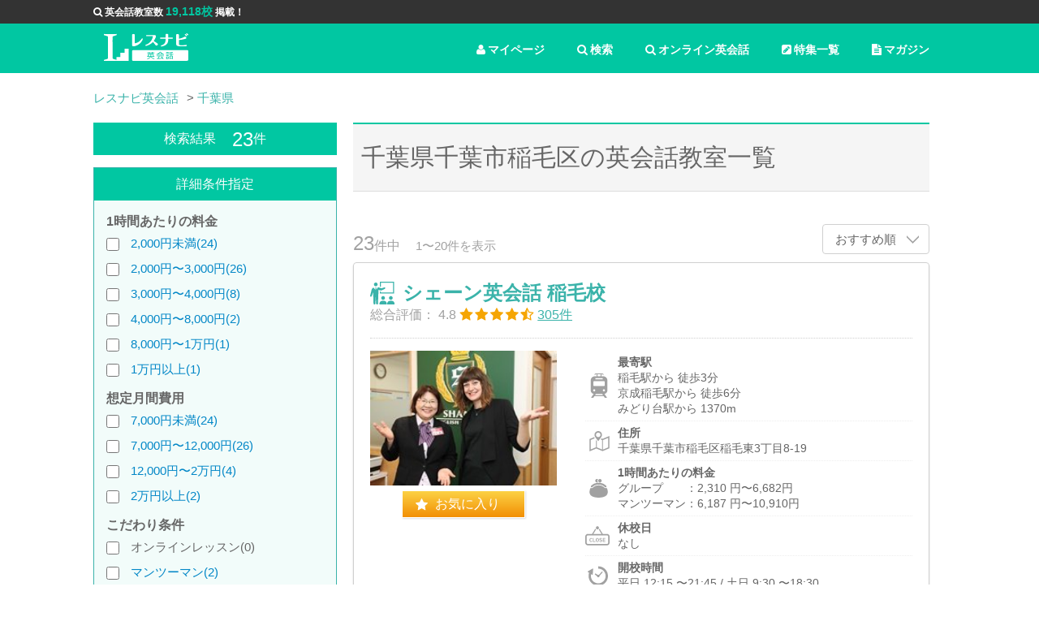

--- FILE ---
content_type: text/html; charset=utf-8
request_url: https://lesnavi.com/%E8%8B%B1%E4%BC%9A%E8%A9%B1/%E5%8D%83%E8%91%89%E7%9C%8C/%E5%8D%83%E8%91%89%E5%B8%82%E7%A8%B2%E6%AF%9B%E5%8C%BA
body_size: 22260
content:
<!DOCTYPE html>
<html>
<head>

<!-- Google Tag Manager -->
<script>(function(w,d,s,l,i){w[l]=w[l]||[];w[l].push({'gtm.start':
new Date().getTime(),event:'gtm.js'});var f=d.getElementsByTagName(s)[0],
j=d.createElement(s),dl=l!='dataLayer'?'&l='+l:'';j.async=true;j.src=
'https://www.googletagmanager.com/gtm.js?id='+i+dl;f.parentNode.insertBefore(j,f);
})(window,document,'script','dataLayer','GTM-5GVCPNW');</script>
<!-- End Google Tag Manager -->

<!-- Start AdSense -->
<script async src="//pagead2.googlesyndication.com/pagead/js/adsbygoogle.js"></script>
<script>
    pathname = location.pathname;
    if (
        !pathname.match("/%E8%8B%B1%E4%BC%9A%E8%A9%B1/111") &&
        !pathname.match("/%E8%8B%B1%E4%BC%9A%E8%A9%B1/1200") &&
        !pathname.match("/%E8%8B%B1%E4%BC%9A%E8%A9%B1/247") &&
        !pathname.match("/%E8%8B%B1%E4%BC%9A%E8%A9%B1/376") &&
        !pathname.match("/%E8%8B%B1%E4%BC%9A%E8%A9%B1/462") &&
        !pathname.match("/%E8%8B%B1%E4%BC%9A%E8%A9%B1/1854") &&
        !pathname.match("/%E8%8B%B1%E4%BC%9A%E8%A9%B1/1853") &&
        !pathname.match("/%E8%8B%B1%E4%BC%9A%E8%A9%B1/1855") &&
        !pathname.match("/%E8%8B%B1%E4%BC%9A%E8%A9%B1/1856")
    ) {
        (adsbygoogle = window.adsbygoogle || []).push({
            google_ad_client: "ca-pub-3577885567075182",
            enable_page_level_ads: true
        });
    }
</script>
<!-- End AdSense -->

    <title>千葉県千葉市稲毛区の英会話教室 23校を徹底比較 | レスナビ英会話</title>
    <link rel="next" href="/%E8%8B%B1%E4%BC%9A%E8%A9%B1/%E5%8D%83%E8%91%89%E7%9C%8C/%E5%8D%83%E8%91%89%E5%B8%82%E7%A8%B2%E6%AF%9B%E5%8C%BA?page=2" data-turbolinks-track />
      <meta name="keywords" content="千葉県千葉市稲毛区,英会話,英会話教室,スクール,おすすめ,口コミ,評判,比較,検索,一覧,ランキング" data-turbolinks-track>
      <meta name="description" content="千葉県千葉市稲毛区で英会話教室を比較・検討したい時は英会話教室・スクール検索サイトのレスナビ英会話にお任せください。料金・場所・時間・特徴等細かく条件を指定できる条件検索機能でアナタにおすすめな英会話教室を探すことができます。" data-turbolinks-track>
    

    <meta property="og:title" content="千葉県千葉市稲毛区の英会話教室 23校を徹底比較 | レスナビ英会話">
    <meta property="og:type" content="article">
    <meta property="og:url" content="https://lesnavi.com/%E8%8B%B1%E4%BC%9A%E8%A9%B1/%E5%8D%83%E8%91%89%E7%9C%8C/%E5%8D%83%E8%91%89%E5%B8%82%E7%A8%B2%E6%AF%9B%E5%8C%BA">
    <meta property="og:image" content="https://lesnavi.com/img/ogp_image.jpg">
    <meta property="og:description" content="千葉県千葉市稲毛区で英会話教室を比較・検討したい時は英会話教室・スクール検索サイトのレスナビ英会話にお任せください。料金・場所・時間・特徴等細かく条件を指定できる条件検索機能でアナタにおすすめな英会話教室を探すことができます。">
    <meta property="og:site_name" content="レスナビ英会話">

    <meta http-equiv="Content-Type" content="text/html; charset=UTF-8">
    <meta name="viewport" content="width=device-width,initial-scale=1.0,user-scalable=NO" />
    <link rel="stylesheet" media="all" href="/assets/application-fb4bb9156c289f6ad8df34397a35b054cd78eab912bf93eb98ad405e8c95530d.css" data-turbolinks-track="true" />
    <script src="/assets/application-fad28d68574994bd2d359ea29b8a93fe1996cf005b286bb32fe078bb6b9000fa.js" data-turbolinks-track="true"></script>
    
    
    <meta name="csrf-param" content="authenticity_token" />
<meta name="csrf-token" content="jy9LYyOMrC7/xYAfjacvO1L6+dRLJe5+tC6nj1F3+BerPgrO3Y5ibJ9ItSqWxYBhNNPA2aJTea9z7GTVbvxoBw==" />
    <script>
        (function(i,s,o,g,r,a,m){i['GoogleAnalyticsObject']=r;i[r]=i[r]||function(){
                    (i[r].q=i[r].q||[]).push(arguments)},i[r].l=1*new Date();a=s.createElement(o),
                m=s.getElementsByTagName(o)[0];a.async=1;a.src=g;m.parentNode.insertBefore(a,m)
        })(window,document,'script','//www.google-analytics.com/analytics.js','ga');
        ga('create', "UA-50204117-5", 'auto');
//        ga('send', 'pageview');
    </script>
</head>

<body class="ln-sub-page">

<!-- Google Tag Manager (noscript) -->
<noscript><iframe src="https://www.googletagmanager.com/ns.html?id=GTM-5GVCPNW"
height="0" width="0" style="display:none;visibility:hidden"></iframe></noscript>
<!-- End Google Tag Manager (noscript) -->

<header>
  <div id="information">
    <ul class="ln-wrap ln-header">
      <li><i class="fa fa-search" aria-hidden="true"></i>英会話教室数 <span>19,118校</span> 掲載！</li>
    </ul>
  </div>

  <!-- グローバルナビ -->
  <div class="ln-wrap ln-header">
    <a href="/英会話" class="ln-logo"><img src="/img/logo.svg" alt="レスナビ英会話" width="80%" valign="middle"></a>
  
    <ul class="ln-glonav">
      <li class="ln-pc"><a href="/英会話/マガジン" class="ln-glonav-a"><i class="fa fa-file-text" aria-hidden="true"></i>マガジン</a></li>
      <li class="ln-pc"><a href="/英会話/特集" class="ln-glonav-a"><i class="fa fa-pencil-square" aria-hidden="true"></i>特集一覧</a></li>
      <li><a href="/英会話/オンライン英会話一覧" class="ln-glonav-a"><i class="fa fa-search" aria-hidden="true"></i>オンライン英会話</a></li>
      <li><a href="/英会話/スクール" class="ln-glonav-a"><i class="fa fa-search" aria-hidden="true"></i>検索</a></li>
      <li>
        <form id="show_favorite_form" action="/英会話/マイページ" accept-charset="UTF-8" method="post"><input type="hidden" name="authenticity_token" value="B9EV0YWSR/LvcHzEiY1hV9LQ4jpclNAlwbOlZNnAE14jwFR8e5CJsI/9SfGS784NtPnbN7XiR/QGcWY+5kuDTg==" />
        <a id="show_favorite" class="ln-glonav-a"><i class="fa fa-user" aria-hidden="true"></i>マイページ</a>
        <input id="school_ids" name="school_ids" type="hidden">
</form>      </li>
    </ul>
  </div>
</header>

  






    <div class="ln-contents">
      <div class="ln-wrap ln-area-list">

        <div class="ln-pankuzu" itemscope itemtype="http://schema.org/BreadcrumbList">
          <ul>
                <li itemprop="itemListElement" itemscope itemtype="http://schema.org/ListItem"><a itemprop="item" href="/英会話"><span itemprop="name">レスナビ英会話</span></a><meta itemprop="position" content="1" /></li>
                <li itemprop="itemListElement" itemscope itemtype="http://schema.org/ListItem"><a itemprop="item" href="/英会話/千葉県"><span itemprop="name">千葉県</span></a><meta itemprop="position" content="2" /></li>
          </ul>
        </div>

        <div class="ln-side-contents ln-left-side">

          <form name="search_form" id="search_form" class="hidden-xs" action="/english/search" accept-charset="UTF-8" method="get">

    <div class="ln-side-search">
      <h2 class="ln-pc ln-side-h2">検索結果<span>23</span>件</h2>
      <h2 class="ln-sp ln-sub-h2">千葉県千葉市稲毛区の英会話教室一覧</h2>
      <div class="ln-side-search-inner">

        <div class="ln-pc ln-side-h2">詳細条件指定</div>




        <div class="ln-sc-sp-accordion">
          <a class="ln-sc-sp-accordion-control">詳細条件を設定する</a>
          <div class="ln-sc-sp-accordion-inner">

            <h3>1時間あたりの料金</h3>
            <ul class="ln-sc-list">
              <li>
                <input type="checkbox" name="price_00k_02k"  >
                  <a class="ln-label-link" href="/%E8%8B%B1%E4%BC%9A%E8%A9%B1/%E5%8D%83%E8%91%89%E7%9C%8C/%E5%8D%83%E8%91%89%E5%B8%82%E7%A8%B2%E6%AF%9B%E5%8C%BA/2000円未満">2,000円未満(24)</a>
              </li>
              <li>
                <input type="checkbox" name="price_02k_03k"  >
                  <a class="ln-label-link" href="/%E8%8B%B1%E4%BC%9A%E8%A9%B1/%E5%8D%83%E8%91%89%E7%9C%8C/%E5%8D%83%E8%91%89%E5%B8%82%E7%A8%B2%E6%AF%9B%E5%8C%BA/2000円〜3000円">2,000円〜3,000円(26)</a>
              </li>
              <li>
                <input type="checkbox" name="price_03k_04k"  >
                  <a class="ln-label-link" href="/%E8%8B%B1%E4%BC%9A%E8%A9%B1/%E5%8D%83%E8%91%89%E7%9C%8C/%E5%8D%83%E8%91%89%E5%B8%82%E7%A8%B2%E6%AF%9B%E5%8C%BA/3000円〜4000円">3,000円〜4,000円(8)</a>
              </li>
              <li>
                <input type="checkbox" name="price_04k_08k"  >
                  <a class="ln-label-link" href="/%E8%8B%B1%E4%BC%9A%E8%A9%B1/%E5%8D%83%E8%91%89%E7%9C%8C/%E5%8D%83%E8%91%89%E5%B8%82%E7%A8%B2%E6%AF%9B%E5%8C%BA/4000円〜8000円">4,000円〜8,000円(2)</a>
              </li>
              <li>
                <input type="checkbox" name="price_08k_10k"  >
                  <a class="ln-label-link" href="/%E8%8B%B1%E4%BC%9A%E8%A9%B1/%E5%8D%83%E8%91%89%E7%9C%8C/%E5%8D%83%E8%91%89%E5%B8%82%E7%A8%B2%E6%AF%9B%E5%8C%BA/8000円〜1万円">8,000円〜1万円(1)</a>
              </li>
              <li>
                <input type="checkbox" name="price_10k_99k"  >
                  <a class="ln-label-link" href="/%E8%8B%B1%E4%BC%9A%E8%A9%B1/%E5%8D%83%E8%91%89%E7%9C%8C/%E5%8D%83%E8%91%89%E5%B8%82%E7%A8%B2%E6%AF%9B%E5%8C%BA/1万円以上">1万円以上(1)</a>
              </li>
            </ul>

            <h3>想定月間費用</h3>
            <ul class="ln-sc-list">
              <li>
                <input type="checkbox" name="month_price_00k_07k"  >
                <a class="ln-label-link" href="/%E8%8B%B1%E4%BC%9A%E8%A9%B1/%E5%8D%83%E8%91%89%E7%9C%8C/%E5%8D%83%E8%91%89%E5%B8%82%E7%A8%B2%E6%AF%9B%E5%8C%BA/7000円未満">7,000円未満(24)</a>
                
              </li>
              <li>
                <input type="checkbox" name="month_price_07k_12k"  >
                <a class="ln-label-link" href="/%E8%8B%B1%E4%BC%9A%E8%A9%B1/%E5%8D%83%E8%91%89%E7%9C%8C/%E5%8D%83%E8%91%89%E5%B8%82%E7%A8%B2%E6%AF%9B%E5%8C%BA/7000円〜12000円">7,000円〜12,000円(26)</a>
                
              </li>
              <li>
                <input type="checkbox" name="month_price_12k_20k"  >
                <a class="ln-label-link" href="/%E8%8B%B1%E4%BC%9A%E8%A9%B1/%E5%8D%83%E8%91%89%E7%9C%8C/%E5%8D%83%E8%91%89%E5%B8%82%E7%A8%B2%E6%AF%9B%E5%8C%BA/12000円〜2万円">12,000円〜2万円(4)</a>
                
              </li>
              <li>
                <input type="checkbox" name="month_price_20k_99k"  >
                <a class="ln-label-link" href="/%E8%8B%B1%E4%BC%9A%E8%A9%B1/%E5%8D%83%E8%91%89%E7%9C%8C/%E5%8D%83%E8%91%89%E5%B8%82%E7%A8%B2%E6%AF%9B%E5%8C%BA/2万円以上">2万円以上(2)</a>
                
              </li>
            </ul>

            <h3>こだわり条件</h3>
            <ul class="ln-sc-list">
              <li><label>
                <input type="checkbox" name="is_online_lesson"  >
                
                <span disabled>オンラインレッスン(0)</span>
              </label></li>
              <li><label>
                <input type="checkbox" name="is_1on1_lesson"  >
                <a class="ln-label-link" href="/%E8%8B%B1%E4%BC%9A%E8%A9%B1/%E5%8D%83%E8%91%89%E7%9C%8C/%E5%8D%83%E8%91%89%E5%B8%82%E7%A8%B2%E6%AF%9B%E5%8C%BA/マンツーマン">マンツーマン(2)</a>
                
              </label></li>
              <li><label>
                <input type="checkbox" name="is_for_business"  >
                <a class="ln-label-link" href="/%E8%8B%B1%E4%BC%9A%E8%A9%B1/%E5%8D%83%E8%91%89%E7%9C%8C/%E5%8D%83%E8%91%89%E5%B8%82%E7%A8%B2%E6%AF%9B%E5%8C%BA/ビジネス英語">ビジネス英語(1)</a>
                
              </label></li>
              <li><label>
                <input type="checkbox" name="is_open_at_night"  >
                <a class="ln-label-link" href="/%E8%8B%B1%E4%BC%9A%E8%A9%B1/%E5%8D%83%E8%91%89%E7%9C%8C/%E5%8D%83%E8%91%89%E5%B8%82%E7%A8%B2%E6%AF%9B%E5%8C%BA/夜８時以降も営業">夜８時以降も営業(1)</a>
                
              </label></li>
              <li><label>
                <input type="checkbox" name="is_open_at_morning"  disabled>
                
                <span disabled>朝１０時前も営業(0)</span>
              </label></li>
              <li><label>
                <input type="checkbox" name="is_free_trial"  >
                <a class="ln-label-link" href="/%E8%8B%B1%E4%BC%9A%E8%A9%B1/%E5%8D%83%E8%91%89%E7%9C%8C/%E5%8D%83%E8%91%89%E5%B8%82%E7%A8%B2%E6%AF%9B%E5%8C%BA/無料体験講座">無料体験講座(28)</a>
                
              </label></li>
              <li><label>
                <input type="checkbox" name="is_near_from_station"  >
                <a class="ln-label-link" href="/%E8%8B%B1%E4%BC%9A%E8%A9%B1/%E5%8D%83%E8%91%89%E7%9C%8C/%E5%8D%83%E8%91%89%E5%B8%82%E7%A8%B2%E6%AF%9B%E5%8C%BA/駅から５分以内">駅から５分以内(7)</a>
                
              </label></li>
              <li><label>
                <input type="checkbox" name="is_for_toeic"  >
                <a class="ln-label-link" href="/%E8%8B%B1%E4%BC%9A%E8%A9%B1/%E5%8D%83%E8%91%89%E7%9C%8C/%E5%8D%83%E8%91%89%E5%B8%82%E7%A8%B2%E6%AF%9B%E5%8C%BA/TOEIC対策">TOEIC対策(1)</a>
                
              </label></li>
              <li><label>
                <input type="checkbox" name="is_for_toefl"  disabled>
                
                <span disabled>TOEFL対策(0)</span>
              </label></li>
              <li><label>
                <input type="checkbox" name="is_for_eiken"  >
                <a class="ln-label-link" href="/%E8%8B%B1%E4%BC%9A%E8%A9%B1/%E5%8D%83%E8%91%89%E7%9C%8C/%E5%8D%83%E8%91%89%E5%B8%82%E7%A8%B2%E6%AF%9B%E5%8C%BA/英検対策">英検対策(9)</a>
                
              </label></li>
              <li><label>
                <input type="checkbox" name="is_native_teacher"  >
                <a class="ln-label-link" href="/%E8%8B%B1%E4%BC%9A%E8%A9%B1/%E5%8D%83%E8%91%89%E7%9C%8C/%E5%8D%83%E8%91%89%E5%B8%82%E7%A8%B2%E6%AF%9B%E5%8C%BA/ネイティブ外国人講師がいる">ネイティブ外国人講師がいる(3)</a>
                
              </label></li>
              <li><label>
                <input type="checkbox" name="is_japanese_teacher"  >
                <a class="ln-label-link" href="/%E8%8B%B1%E4%BC%9A%E8%A9%B1/%E5%8D%83%E8%91%89%E7%9C%8C/%E5%8D%83%E8%91%89%E5%B8%82%E7%A8%B2%E6%AF%9B%E5%8C%BA/日本人講師がいる">日本人講師がいる(29)</a>
                
              </label></li>
              <li><label>
                <input type="checkbox" name="is_major"  >
                <a class="ln-label-link" href="/%E8%8B%B1%E4%BC%9A%E8%A9%B1/%E5%8D%83%E8%91%89%E7%9C%8C/%E5%8D%83%E8%91%89%E5%B8%82%E7%A8%B2%E6%AF%9B%E5%8C%BA/大手スクール">大手スクール(29)</a>
                
              </label></li>
              <li><label>
                <input type="checkbox" name="is_open_on_holiday"  >
                <a class="ln-label-link" href="/%E8%8B%B1%E4%BC%9A%E8%A9%B1/%E5%8D%83%E8%91%89%E7%9C%8C/%E5%8D%83%E8%91%89%E5%B8%82%E7%A8%B2%E6%AF%9B%E5%8C%BA/土日も開講">土日も開講(1)</a>
                
              </label></li>
              <li><label>
                <input type="checkbox" name="is_initial_fee_free"  >
                <a class="ln-label-link" href="/%E8%8B%B1%E4%BC%9A%E8%A9%B1/%E5%8D%83%E8%91%89%E7%9C%8C/%E5%8D%83%E8%91%89%E5%B8%82%E7%A8%B2%E6%AF%9B%E5%8C%BA/入会金無料">入会金無料(2)</a>
                
              </label></li>
              <li><label>
                <input type="checkbox" name="is_monthly_system"  >
                <a class="ln-label-link" href="/%E8%8B%B1%E4%BC%9A%E8%A9%B1/%E5%8D%83%E8%91%89%E7%9C%8C/%E5%8D%83%E8%91%89%E5%B8%82%E7%A8%B2%E6%AF%9B%E5%8C%BA/月謝制">月謝制(28)</a>
                
              </label></li>
              <li><label>
                <input type="checkbox" name="is_ticket_system"  >
                <a class="ln-label-link" href="/%E8%8B%B1%E4%BC%9A%E8%A9%B1/%E5%8D%83%E8%91%89%E7%9C%8C/%E5%8D%83%E8%91%89%E5%B8%82%E7%A8%B2%E6%AF%9B%E5%8C%BA/回数制">回数制(9)</a>
                
              </label></li>
              <li><label>
                <input type="checkbox" name="for_advanced"  >
                <a class="ln-label-link" href="/%E8%8B%B1%E4%BC%9A%E8%A9%B1/%E5%8D%83%E8%91%89%E7%9C%8C/%E5%8D%83%E8%91%89%E5%B8%82%E7%A8%B2%E6%AF%9B%E5%8C%BA/上級者向け">上級者向け(1)</a>
                
              </label></li>
              <li><label>
                <input type="checkbox" name="for_beginner"  >
                <a class="ln-label-link" href="/%E8%8B%B1%E4%BC%9A%E8%A9%B1/%E5%8D%83%E8%91%89%E7%9C%8C/%E5%8D%83%E8%91%89%E5%B8%82%E7%A8%B2%E6%AF%9B%E5%8C%BA/初級者向け">初級者向け(4)</a>
                
              </label></li>
              <li><label>
                <input type="checkbox" name="is_benefit"  disabled>
                
                <span disabled>給付金制度(0)</span>
              </label></li>
              <li><label>
                <input type="checkbox" name="is_for_child"  >
                <a class="ln-label-link" href="/%E8%8B%B1%E4%BC%9A%E8%A9%B1/%E5%8D%83%E8%91%89%E7%9C%8C/%E5%8D%83%E8%91%89%E5%B8%82%E7%A8%B2%E6%AF%9B%E5%8C%BA/子供向けコース">子供向けコース(26)</a>
                
              </label></li>
              <li><label>
                <input type="checkbox" name="is_for_child_main"  >
                <a class="ln-label-link" href="/%E8%8B%B1%E4%BC%9A%E8%A9%B1/%E5%8D%83%E8%91%89%E7%9C%8C/%E5%8D%83%E8%91%89%E5%B8%82%E7%A8%B2%E6%AF%9B%E5%8C%BA/子供専用教室">子供専用教室(4)</a>
                
              </label></li>
            </ul>

            <p class="ln-sp ln-sc-bn-holder">
              <a class="ln-sp ln-sc-search-btn" type="submit" is="ensenSearchSubmit" onclick="document.search_form.submit();ga('send', 'event', 'btn', 'btnSearch', 'btnSearchForm');">検索する</a>
            </p>

          </div>
        </div>
        <p class="ln-pc ln-sc-bn-holder">
          <a class="ln-sc-search-btn" type="submit" is="ensenSearchSubmit" onclick="document.search_form.submit();ga('send', 'event', 'btn', 'btnSearch', 'btnSearchForm');">検索する</a>
          <input type="hidden" id="ensenSearchKeywords" name="keywords" value="千葉市稲毛区">
          <input type="hidden" id="ensenSearchOrder" name="order" value="">
          <input type="hidden" name="pref_name" value="千葉県">
          <a class="ln-sc-allclear">すべての条件をクリア</a>
          <br />
        </p>

        <div class="ln-pc">
          <div class="ln-pc ln-side-h2">エリア・駅</div>
            <h3>人気のエリア</h3>
  <ul class="ln-sc-label-list">
      <li class="">
        <a class="ln-label-link" href="/英会話/千葉県/千葉・千葉中央・西千葉駅周辺">千葉・千葉中央・西千葉
          (29)</a></li>
      <li class="">
        <a class="ln-label-link" href="/英会話/千葉県/稲毛駅周辺">稲毛
          (17)</a></li>
  </ul>


        </div>

      </div>
    </div>

</form>
<div class="ln-modal">
  <div class="ln-modal-inner">

    <div id="ln-station-modal">
      <h2 class="ln-sub-h1">駅・路線から探す</h2>
      <a href="" class="ln-modal-close"></a>
      <div id="ln-station">
      </div>
      <div class="ln-modal_btn">
        <form id="ensenModalForm" action="/english/search" accept-charset="UTF-8" method="post"><input type="hidden" name="authenticity_token" value="9mUwK11cP2dEA9RLyTQEX/ieSb80iuScTfNeScQLETCC8DOAk9MGVXF826+i8NXgjIpvKRkbshhT4jX03PSyNQ==" />
            <input type="hidden" id="ensenModalKeywords" name="keywords">
            <a class="ln-modal-cancel">キャンセル</a>
            <a class="ln-modal-search" id="ensenModalSubmit">検索</a>
</form>      </div>
    </div>

    <div id="ln-area-modal">
      <h2 class="ln-sub-h1">エリアから探す</h2>
      <a href="" class="ln-modal-close"></a>
      <div id="ln-area">
      </div>
      <div class="ln-modal_btn">
        <form id="areaModalForm" action="/english/search" accept-charset="UTF-8" method="post"><input type="hidden" name="authenticity_token" value="pjVCOc+ASWC3yKp2MR9exZQDBUdt4gvufcm5uLptb3rSoEGSAQ9wUoK3pZJa24964Bcj0UBzXWpj2NIFopLMfw==" />
            <input type="hidden" id="areaModalKeywords" name="keywords">
            <a class="ln-modal-cancel">キャンセル</a>
            <a class="ln-modal-search" id="areaModalSubmit">検索</a>
</form>      </div>
    </div>

  </div>
</div>




        </div>

        <div class="ln-main-contents">
          <h1 class="ln-sub-h1">千葉県千葉市稲毛区の英会話教室一覧</h1>
          <div class="ln-sc-comment">
          </div>

          <div class="ln-sc-control ln-table">
            <div class="ln-cell ln-ps10">
              <p class="ln-sc-count"><span>23</span>件中</p>
              <p class="ln-sc-result-pg">1〜20件を表示</p>
            </div>
            <div class="ln-cell">
              <dl class="ln-sort">
                <dt><a href="#">
                  おすすめ順
                  
                  
                </a></dt>
                <dd>
                  <ul class="ln-sort-list">
                      <li><a onclick="document.search_form.order.value = 'price'; document.search_form.submit();">価格順</a></li>
                  </ul>
                </dd>
              </dl>
            </div>
          </div>

          <div class="ln-result-list">
            <div class="ln-casset">

  <div class="ln-casset-title">
    <h2><a href="/英会話/247/3512">シェーン英会話 稲毛校</a></h2>


    <p class="ln-pc">
      <span class="ln-pc">総合評価：</span>
      4.8
      <img src="/img/icon/star_4.5.svg" alt=""><br class="ln-sp" />
        <a href="/英会話/247/3512/口コミ">
        <span class="ln-casset-rtg">305件</span>
        </a>
    </p>
  </div>

  <div class="ln-table">
    <div class="ln-cell ln-casset-img">
          <img src="/img/schools/3512/image1/list.jpg?1538028523" width="100%">
      <span class="ln-pc ln-fav-btn"><a href="" id="favorite-3512" data-id="3512" data-school-id="3512" >お気に入り</a></span>
    </div>

    <div class="ln-sp ln-casset-score">
      <p>
        4.8
        <img src="/img/icon/star_4.5.svg" alt=""><br class="ln-sp" />
          <a href="/英会話/247/3512/口コミ">
            <span class="ln-casset-rtg">305件</span>
          </a>
      </p>
    </div>


    <div class="ln-cell" style="clear: both;">
      <ul class="ln-casset-detail">

            <li>
              <a href="/英会話/247/3512/情報・地図" class="ln-casset-station">
                <dl>
                  <dt>最寄駅</dt>
                  <dd>
                      <p>稲毛駅から
                        徒歩3分
                        </p>
                      <p>京成稲毛駅から
                        徒歩6分
                        </p>
                      <p>みどり台駅から
                        1370m
                        </p>
                  </dd>
                </dl>
              </a>
            </li>

        <li>
          <a href="/英会話/247/3512/情報・地図" class="ln-casset-address">
            <dl>
              <dt>住所</dt>
              <dd>
                <p>千葉県千葉市稲毛区稲毛東3丁目8-19</p>
              </dd>
            </dl>
          </a>
        </li>

        <li>
            <a href='/英会話/247/3512/コース・価格' class='ln-casset-fee'>
            <dl>
              <dt>1時間あたりの料金</dt>
              <dd>
                  <p>グループ　　：2,310
                    円〜6,682円</p>
                  <p>マンツーマン：6,187
                    円〜10,910円</p>
              </dd>
            </dl>
            </a>
        </li>

            <li class="ln-pc">
              <a href="/英会話/247/3512/情報・地図" class="ln-casset-holiday">
                <dl>
                  <dt>休校日</dt>
                  <dd>
                    <p>
                    
                    
                    
                    
                    
                    
                    
                    
                    なし
                    
                    </p>
                  </dd>
                </dl>
              </a>
            </li>

            <li class="ln-pc">
              <a href="/英会話/247/3512/情報・地図" class="ln-casset-time">
                <dl>
                  <dt>開校時間</dt>
                  <dd>
                    <p>
                        平日 12:15
                        〜21:45
                        / 土日 9:30
                        〜18:30
                    </p>
                  </dd>
                </dl>
              </a>
            </li>

        <li class="ln-diff">
          <p class="ln-label">
                <span>マンツーマン</span>
                <span>ビジネス英語</span>
                <span>子供向けコース</span>
                <span>TOEIC</span>
                <span>無料体験</span>
                <span>夜も開講</span>
                <span>大手</span>
                <span>駅近</span>
                <span>土日も開講</span>
          </p>
        </li>
      </ul>
    </div>

  </div>

  <div class="ln-pc">
    <h3 class="ln-sub-h3v2">本場イギリス英語を学べる「シェーン英会話稲毛校」で質の高い英語レッスンを体験しましょう。</h3>
    <p class="ln-casset-text">
    <p class="ln-casset-text">千葉県千葉市稲毛区にあるJR総武線稲毛駅東口より徒歩1分の千葉銀行が1階にあるビルの3階に「シェーン英会話稲毛校」は位置しています。駅から近いので、お子様からシニアの方まで通うことができ、少人数グルー...</p></p>
    <p class="ln-more"><a href="/英会話/247/3512">もっと見る</a></p>

        <a class="ln-casset-kuchikomi" href="/英会話/247/3512/口コミ">この教室の口コミを詳しく見る</a>
        <h3 class="ln-sub-h3v2">口コミ<span>305件</span></h3>
        <p class="ln-casset-comment ln-boy">シェーン英会話の講師は若い方が多い印象です。大学を出てすぐぐらいの人とか。友達のように話すことができるのが良かったです。イギリス出身の講師もいて、アメリカ英語とイギリス英語の違いも教えてもらえました。...</p>
  </div>
</div>
<div class="ln-casset">

  <div class="ln-casset-title">
    <h2><a href="/英会話/1200/21820">ペッピーキッズクラブ ワンズモール稲毛教室</a></h2>


    <p class="ln-pc">
      <span class="ln-pc">総合評価：</span>
      4.2
      <img src="/img/icon/star_4.0.svg" alt=""><br class="ln-sp" />
        <a href="/英会話/1200/21820/口コミ">
        <span class="ln-casset-rtg">3434件</span>
        </a>
    </p>
  </div>

  <div class="ln-table">
    <div class="ln-cell ln-casset-img">
          <img src="/img/schools/21820/image1/list.jpg?1746673351" width="100%">
      <span class="ln-pc ln-fav-btn"><a href="" id="favorite-21820" data-id="21820" data-school-id="21820" >お気に入り</a></span>
    </div>

    <div class="ln-sp ln-casset-score">
      <p>
        4.2
        <img src="/img/icon/star_4.0.svg" alt=""><br class="ln-sp" />
          <a href="/英会話/1200/21820/口コミ">
            <span class="ln-casset-rtg">3434件</span>
          </a>
      </p>
    </div>


    <div class="ln-cell" style="clear: both;">
      <ul class="ln-casset-detail">

            <li>
              <a href="/英会話/1200/21820/情報・地図" class="ln-casset-station">
                <dl>
                  <dt>最寄駅</dt>
                  <dd>
                      <p>スポーツセンター駅から
                        1520m
                        </p>
                      <p>動物公園駅から
                        1720m
                        </p>
                      <p>穴川駅から
                        1980m
                        </p>
                  </dd>
                </dl>
              </a>
            </li>

        <li>
          <a href="/英会話/1200/21820/情報・地図" class="ln-casset-address">
            <dl>
              <dt>住所</dt>
              <dd>
                <p>千葉県千葉市稲毛区長沼町330-50</p>
              </dd>
            </dl>
          </a>
        </li>

        <li>
            <a href='/英会話/1200/21820/コース・価格' class='ln-casset-fee'>
            <dl>
              <dt>1時間あたりの料金</dt>
              <dd>
                  <p>グループ　　：1,936
                    円〜2,713円</p>
                  <p>マンツーマン：なし</p>
              </dd>
            </dl>
            </a>
        </li>


        <li class="ln-diff">
          <p class="ln-label">
                <span>料金が安い</span>
                <span>子供向けコース</span>
                <span>無料体験</span>
                <span>大手</span>
          </p>
        </li>
      </ul>
    </div>

  </div>

  <div class="ln-pc">
    <h3 class="ln-sub-h3v2">独自メソッドとWティーチングで確実な成果が出るペッピーキッズクラブ</h3>
    <p class="ln-casset-text">
    <p class="ln-casset-text">子ども専門の大手英会話スクールとして人気の高い「ペッピーキッズクラブ」。全国に1400教室を展開しており、穴川教室はバスで約10分と通いやすい立地。教室のあるワンズモールにバス停があるので便利ですね。...</p></p>
    <p class="ln-more"><a href="/英会話/1200/21820">もっと見る</a></p>

        <a class="ln-casset-kuchikomi" href="/英会話/1200/21820/口コミ">この教室の口コミを詳しく見る</a>
        <h3 class="ln-sub-h3v2">口コミ<span>3434件</span></h3>
        <p class="ln-casset-comment ln-boy">柳川教室に小学生の子供を通わせています。この教室にしたきっかけは、ソルマーク式PRC-Methodを取り入れているからです。発音やリズムを自然な流れで習得していけます。小学生から入会したのでちょっとク...</p>
  </div>
</div>
<div class="ln-casset">

  <div class="ln-casset-title">
    <h2><a href="/英会話/1200/22374">ペッピーキッズクラブ ワンズモール稲毛第2教室</a></h2>


    <p class="ln-pc">
      <span class="ln-pc">総合評価：</span>
      4.2
      <img src="/img/icon/star_4.0.svg" alt=""><br class="ln-sp" />
        <a href="/英会話/1200/22374/口コミ">
        <span class="ln-casset-rtg">3434件</span>
        </a>
    </p>
  </div>

  <div class="ln-table">
    <div class="ln-cell ln-casset-img">
          <img src="/img/schools/22374/image1/list.jpg?1746673756" width="100%">
      <span class="ln-pc ln-fav-btn"><a href="" id="favorite-22374" data-id="22374" data-school-id="22374" >お気に入り</a></span>
    </div>

    <div class="ln-sp ln-casset-score">
      <p>
        4.2
        <img src="/img/icon/star_4.0.svg" alt=""><br class="ln-sp" />
          <a href="/英会話/1200/22374/口コミ">
            <span class="ln-casset-rtg">3434件</span>
          </a>
      </p>
    </div>


    <div class="ln-cell" style="clear: both;">
      <ul class="ln-casset-detail">

            <li>
              <a href="/英会話/1200/22374/情報・地図" class="ln-casset-station">
                <dl>
                  <dt>最寄駅</dt>
                  <dd>
                      <p>スポーツセンター駅から
                        1520m
                        </p>
                      <p>動物公園駅から
                        1720m
                        </p>
                      <p>穴川駅から
                        1980m
                        </p>
                  </dd>
                </dl>
              </a>
            </li>

        <li>
          <a href="/英会話/1200/22374/情報・地図" class="ln-casset-address">
            <dl>
              <dt>住所</dt>
              <dd>
                <p>千葉県千葉市稲毛区長沼町330-50</p>
              </dd>
            </dl>
          </a>
        </li>

        <li>
            <a href='/英会話/1200/22374/コース・価格' class='ln-casset-fee'>
            <dl>
              <dt>1時間あたりの料金</dt>
              <dd>
                  <p>グループ　　：1,936
                    円〜2,713円</p>
                  <p>マンツーマン：なし</p>
              </dd>
            </dl>
            </a>
        </li>


        <li class="ln-diff">
          <p class="ln-label">
                <span>料金が安い</span>
                <span>子供向けコース</span>
                <span>無料体験</span>
                <span>大手</span>
          </p>
        </li>
      </ul>
    </div>

  </div>

  <div class="ln-pc">
    <h3 class="ln-sub-h3v2">1つのテーマを4回のテーマで学ぶシステムで、単語やフレーズがしっかりと身につく「ペッピーキッズクラブ」</h3>
    <p class="ln-casset-text">
    <p class="ln-casset-text">千葉県千葉市にあるペッピーキッズクラブ「ワンズモール稲毛第2教室」は、リーズナブルな月謝で通うことができる子供向け英会話スクールです。レッスンは会話中心で、ネイティブとの会話も時間しっかりが確保されて...</p></p>
    <p class="ln-more"><a href="/英会話/1200/22374">もっと見る</a></p>

        <a class="ln-casset-kuchikomi" href="/英会話/1200/22374/口コミ">この教室の口コミを詳しく見る</a>
        <h3 class="ln-sub-h3v2">口コミ<span>3434件</span></h3>
        <p class="ln-casset-comment ln-boy">娘が1歳の頃からペッピーキッズ府中市教室クラブに通い始めました。１歳では早いかなとは思いながら見学と体験レッスンへいったのですが同じように１歳くらいのお子さんすが10人ほど教室にいたのですがみんなくニ...</p>
  </div>
</div>
<div class="ln-casset">

  <div class="ln-casset-title">
    <h2><a href="/英会話/348/6599">ヤマハ英語教室 ヤマハミュージックアベニュー稲毛</a></h2>


    <p class="ln-pc">
      <span class="ln-pc">総合評価：</span>
      4.0
      <img src="/img/icon/star_4.0.svg" alt=""><br class="ln-sp" />
        <a href="/英会話/348/6599/口コミ">
        <span class="ln-casset-rtg">447件</span>
        </a>
    </p>
  </div>

  <div class="ln-table">
    <div class="ln-cell ln-casset-img">
          <img src="/img/schools/6599/image1/list.jpg?1538035243" width="100%">
      <span class="ln-pc ln-fav-btn"><a href="" id="favorite-6599" data-id="6599" data-school-id="6599" >お気に入り</a></span>
    </div>

    <div class="ln-sp ln-casset-score">
      <p>
        4.0
        <img src="/img/icon/star_4.0.svg" alt=""><br class="ln-sp" />
          <a href="/英会話/348/6599/口コミ">
            <span class="ln-casset-rtg">447件</span>
          </a>
      </p>
    </div>


    <div class="ln-cell" style="clear: both;">
      <ul class="ln-casset-detail">

            <li>
              <a href="/英会話/348/6599/情報・地図" class="ln-casset-station">
                <dl>
                  <dt>最寄駅</dt>
                  <dd>
                      <p>稲毛駅から
                        徒歩2分
                        </p>
                      <p>京成稲毛駅から
                        徒歩9分
                        </p>
                      <p>みどり台駅から
                        1360m
                        </p>
                  </dd>
                </dl>
              </a>
            </li>

        <li>
          <a href="/英会話/348/6599/情報・地図" class="ln-casset-address">
            <dl>
              <dt>住所</dt>
              <dd>
                <p>千葉県千葉市稲毛区小仲台2丁目3-12</p>
              </dd>
            </dl>
          </a>
        </li>

        <li>
            <a href='/英会話/348/6599/コース・価格' class='ln-casset-fee'>
            <dl>
              <dt>1時間あたりの料金</dt>
              <dd>
                  <p>グループ　　：1,666
                    円〜2,340円</p>
                  <p>マンツーマン：なし</p>
              </dd>
            </dl>
            </a>
        </li>

            <li class="ln-pc">
              <a href="/英会話/348/6599/情報・地図" class="ln-casset-holiday">
                <dl>
                  <dt>休校日</dt>
                  <dd>
                    <p>
                    月曜日　
                    火曜日　
                    水曜日　
                    木曜日　
                    金曜日　
                    土曜日　
                    日曜日　
                    
                    
                    
                    </p>
                  </dd>
                </dl>
              </a>
            </li>

            <li class="ln-pc">
              <a href="/英会話/348/6599/情報・地図" class="ln-casset-time">
                <dl>
                  <dt>開校時間</dt>
                  <dd>
                    <p>
                        不明
                    </p>
                  </dd>
                </dl>
              </a>
            </li>

        <li class="ln-diff">
          <p class="ln-label">
                <span>料金が安い</span>
                <span>子供向けコース</span>
                <span>無料体験</span>
                <span>大手</span>
                <span>駅近</span>
          </p>
        </li>
      </ul>
    </div>

  </div>

  <div class="ln-pc">
    <h3 class="ln-sub-h3v2">ヤマハ英語教室ヤマハミュージックアベニュー稲毛は、英語のリズムとテンポを音を通して学べる英会話スクール</h3>
    <p class="ln-casset-text">
    <p class="ln-casset-text">千葉県千葉市稲毛区にあるヤマハ英語教室ヤマハミュージックアベニュー稲毛は、総武本線稲毛駅から徒歩1分の、ビルの5階にある英会話スクールです。2歳から通う事が出来る教室で、小さいころから遊びの中から英語...</p></p>
    <p class="ln-more"><a href="/英会話/348/6599">もっと見る</a></p>

        <a class="ln-casset-kuchikomi" href="/英会話/348/6599/口コミ">この教室の口コミを詳しく見る</a>
        <h3 class="ln-sub-h3v2">口コミ<span>447件</span></h3>
        <p class="ln-casset-comment ln-boy">去年から通っています。3歳だったので親子一緒のレッスンでした。今年から母子分離のレッスンになりましたが教室と先生に慣れてきたので一人でレッスンに参加しても全然大丈夫なようです。教室には駐車場がありませ...</p>
  </div>
</div>
<div class="ln-casset">

  <div class="ln-casset-title">
    <h2><a href="/英会話/348/6600">ヤマハ英語教室 ワンズモールセンター</a></h2>


    <p class="ln-pc">
      <span class="ln-pc">総合評価：</span>
      4.0
      <img src="/img/icon/star_4.0.svg" alt=""><br class="ln-sp" />
        <a href="/英会話/348/6600/口コミ">
        <span class="ln-casset-rtg">447件</span>
        </a>
    </p>
  </div>

  <div class="ln-table">
    <div class="ln-cell ln-casset-img">
          <img src="/img/schools/6600/image1/list.jpg?1538035248" width="100%">
      <span class="ln-pc ln-fav-btn"><a href="" id="favorite-6600" data-id="6600" data-school-id="6600" >お気に入り</a></span>
    </div>

    <div class="ln-sp ln-casset-score">
      <p>
        4.0
        <img src="/img/icon/star_4.0.svg" alt=""><br class="ln-sp" />
          <a href="/英会話/348/6600/口コミ">
            <span class="ln-casset-rtg">447件</span>
          </a>
      </p>
    </div>


    <div class="ln-cell" style="clear: both;">
      <ul class="ln-casset-detail">

            <li>
              <a href="/英会話/348/6600/情報・地図" class="ln-casset-station">
                <dl>
                  <dt>最寄駅</dt>
                  <dd>
                      <p>スポーツセンター駅から
                        1500m
                        </p>
                      <p>動物公園駅から
                        1710m
                        </p>
                      <p>穴川駅から
                        1990m
                        </p>
                  </dd>
                </dl>
              </a>
            </li>

        <li>
          <a href="/英会話/348/6600/情報・地図" class="ln-casset-address">
            <dl>
              <dt>住所</dt>
              <dd>
                <p>千葉県千葉市稲毛区長沼町330-50</p>
              </dd>
            </dl>
          </a>
        </li>

        <li>
            <a href='/英会話/348/6600/コース・価格' class='ln-casset-fee'>
            <dl>
              <dt>1時間あたりの料金</dt>
              <dd>
                  <p>グループ　　：1,666
                    円〜2,340円</p>
                  <p>マンツーマン：なし</p>
              </dd>
            </dl>
            </a>
        </li>


        <li class="ln-diff">
          <p class="ln-label">
                <span>料金が安い</span>
                <span>子供向けコース</span>
                <span>無料体験</span>
                <span>大手</span>
          </p>
        </li>
      </ul>
    </div>

  </div>

  <div class="ln-pc">
    <h3 class="ln-sub-h3v2">音楽と言語のコラボレーションで発音まで美しい英語が身につく、ヤマハ英語教室ワンズモールセンター。</h3>
    <p class="ln-casset-text">
    <p class="ln-casset-text">千葉県千葉市稲毛区にあるタウンライナースポーツセンター駅から車で8分の場所にある、ヤマハ英語教室ワンズモールセンター。木目調の室内は、大きな絨毯が敷いてあり子供が元気に身体を動かせるようになっています...</p></p>
    <p class="ln-more"><a href="/英会話/348/6600">もっと見る</a></p>

        <a class="ln-casset-kuchikomi" href="/英会話/348/6600/口コミ">この教室の口コミを詳しく見る</a>
        <h3 class="ln-sub-h3v2">口コミ<span>447件</span></h3>
        <p class="ln-casset-comment ln-boy">英語が小学校で教科化されることになって焦りを感じて家から近くにあったヤマハ英語教室に入会しました。うちの子まだ0歳なんですが(笑)。でも先生は英語は早く始めた方が吸収が早いし絶対良いとおっしゃって下さ...</p>
  </div>
</div>
<div class="ln-casset">

  <div class="ln-casset-title">
    <h2><a href="/英会話/444/8427">EQWEL（イクウェル）チャイルドアカデミー 稲毛駅前教室</a></h2>


    <p class="ln-pc">
      <span class="ln-pc">総合評価：</span>
      4.0
      <img src="/img/icon/star_4.0.svg" alt=""><br class="ln-sp" />
        <a href="/英会話/444/8427/口コミ">
        <span class="ln-casset-rtg">34件</span>
        </a>
    </p>
  </div>

  <div class="ln-table">
    <div class="ln-cell ln-casset-img">
          <img src="/img/noimage.gif" class="noimage" width="100%">
      <span class="ln-pc ln-fav-btn"><a href="" id="favorite-8427" data-id="8427" data-school-id="8427" >お気に入り</a></span>
    </div>

    <div class="ln-sp ln-casset-score">
      <p>
        4.0
        <img src="/img/icon/star_4.0.svg" alt=""><br class="ln-sp" />
          <a href="/英会話/444/8427/口コミ">
            <span class="ln-casset-rtg">34件</span>
          </a>
      </p>
    </div>


    <div class="ln-cell" style="clear: both;">
      <ul class="ln-casset-detail">

            <li>
              <a href="/英会話/444/8427/情報・地図" class="ln-casset-station">
                <dl>
                  <dt>最寄駅</dt>
                  <dd>
                      <p>稲毛駅から
                        徒歩1分
                        </p>
                      <p>京成稲毛駅から
                        徒歩9分
                        </p>
                      <p>みどり台駅から
                        1460m
                        </p>
                  </dd>
                </dl>
              </a>
            </li>

        <li>
          <a href="/英会話/444/8427/情報・地図" class="ln-casset-address">
            <dl>
              <dt>住所</dt>
              <dd>
                <p>千葉県千葉市稲毛区小仲台2丁目5-2</p>
              </dd>
            </dl>
          </a>
        </li>

        <li>
            <a href='/英会話/444/8427/コース・価格' class='ln-casset-fee'>
            <dl>
              <dt>1時間あたりの料金</dt>
              <dd>
                  <p>グループ　　：2,700
                    円〜6,480円</p>
                  <p>マンツーマン：6,480円</p>
              </dd>
            </dl>
            </a>
        </li>


        <li class="ln-diff">
          <p class="ln-label">
                <span>マンツーマン</span>
                <span>無料体験</span>
                <span>大手</span>
                <span>駅近</span>
          </p>
        </li>
      </ul>
    </div>

  </div>

  <div class="ln-pc">
    <h3 class="ln-sub-h3v2">レッスンを通して学ぶことの楽しさや、表現力、記憶力・観察力・推理力を伸ばしてくれます</h3>
    <p class="ln-casset-text">
    <p class="ln-casset-text">千葉県千葉市稲毛区にあるJR中央・総武線「稲毛駅」より徒歩2分の場所にある「EQWEL（イクウェル）チャイルドアカデミー」稲毛駅前教室は、「全人格教育」「生き抜く力」をモットーにバランスを重視したプロ...</p></p>
    <p class="ln-more"><a href="/英会話/444/8427">もっと見る</a></p>

        <a class="ln-casset-kuchikomi" href="/英会話/444/8427/口コミ">この教室の口コミを詳しく見る</a>
        <h3 class="ln-sub-h3v2">口コミ<span>34件</span></h3>
        <p class="ln-casset-comment ln-boy">英会話が苦手で、何となく負担に感じていましたが、不思議な事に七田式英語【7+English】で勉強するようになって、教材で紹介されていたフレーズを使って、自然に英会話が出来る様になりました！！今までみ...</p>
  </div>
</div>
<div class="ln-casset">

  <div class="ln-casset-title">
    <h2><a href="/英会話/1199/11016">ECCジュニア 長沼教室（千葉県）</a></h2>


    <p class="ln-pc">
      <span class="ln-pc">総合評価：</span>
      4.1
      <img src="/img/icon/star_4.0.svg" alt=""><br class="ln-sp" />
        <a href="/英会話/1199/11016/口コミ">
        <span class="ln-casset-rtg">2081件</span>
        </a>
    </p>
  </div>

  <div class="ln-table">
    <div class="ln-cell ln-casset-img">
          <img src="/img/noimage.gif" class="noimage" width="100%">
      <span class="ln-pc ln-fav-btn"><a href="" id="favorite-11016" data-id="11016" data-school-id="11016" >お気に入り</a></span>
    </div>

    <div class="ln-sp ln-casset-score">
      <p>
        4.1
        <img src="/img/icon/star_4.0.svg" alt=""><br class="ln-sp" />
          <a href="/英会話/1199/11016/口コミ">
            <span class="ln-casset-rtg">2081件</span>
          </a>
      </p>
    </div>


    <div class="ln-cell" style="clear: both;">
      <ul class="ln-casset-detail">


        <li>
          <a href="/英会話/1199/11016/情報・地図" class="ln-casset-address">
            <dl>
              <dt>住所</dt>
              <dd>
                <p>千葉県千葉市稲毛区</p>
              </dd>
            </dl>
          </a>
        </li>

        <li>
            <a href='/英会話/1199/11016/コース・価格' class='ln-casset-fee'>
            <dl>
              <dt>1時間あたりの料金</dt>
              <dd>
                  <p>グループ　　：1,440
                    円〜2,430円</p>
                  <p>マンツーマン：なし</p>
              </dd>
            </dl>
            </a>
        </li>


        <li class="ln-diff">
          <p class="ln-label">
                <span>料金が安い</span>
                <span>子供向けコース</span>
                <span>無料体験</span>
                <span>大手</span>
          </p>
        </li>
      </ul>
    </div>

  </div>

  <div class="ln-pc">
    <h3 class="ln-sub-h3v2">「ECCジュニア」は独自メソッドを取り入れたレッスンで、バランスよく英語が学べるスクールです</h3>
    <p class="ln-casset-text">
    <p class="ln-casset-text">千葉県千葉市稲毛区にあるECCジュニア長沼教室では親子で通うことができる「2・3歳児コース」から「中学生コース」まで、長期で継続して学ぶことができるコースが完備されています。ECCジュニア独自のレッス...</p></p>
    <p class="ln-more"><a href="/英会話/1199/11016">もっと見る</a></p>

        <a class="ln-casset-kuchikomi" href="/英会話/1199/11016/口コミ">この教室の口コミを詳しく見る</a>
        <h3 class="ln-sub-h3v2">口コミ<span>2081件</span></h3>
        <p class="ln-casset-comment ln-boy">近所にECCジュニアが開校したばかりの時に子供が通っていました。値段は正直我が家にはちょっと高いかな？と思いましたが、子供のための投資だと思って払っていました。教材費も別途取られますが、それほど高額で...</p>
  </div>
</div>
<div class="ln-casset">

  <div class="ln-casset-title">
    <h2><a href="/英会話/1199/11015">ECCジュニア 長沼南教室</a></h2>


    <p class="ln-pc">
      <span class="ln-pc">総合評価：</span>
      4.1
      <img src="/img/icon/star_4.0.svg" alt=""><br class="ln-sp" />
        <a href="/英会話/1199/11015/口コミ">
        <span class="ln-casset-rtg">2081件</span>
        </a>
    </p>
  </div>

  <div class="ln-table">
    <div class="ln-cell ln-casset-img">
          <img src="/img/noimage.gif" class="noimage" width="100%">
      <span class="ln-pc ln-fav-btn"><a href="" id="favorite-11015" data-id="11015" data-school-id="11015" >お気に入り</a></span>
    </div>

    <div class="ln-sp ln-casset-score">
      <p>
        4.1
        <img src="/img/icon/star_4.0.svg" alt=""><br class="ln-sp" />
          <a href="/英会話/1199/11015/口コミ">
            <span class="ln-casset-rtg">2081件</span>
          </a>
      </p>
    </div>


    <div class="ln-cell" style="clear: both;">
      <ul class="ln-casset-detail">


        <li>
          <a href="/英会話/1199/11015/情報・地図" class="ln-casset-address">
            <dl>
              <dt>住所</dt>
              <dd>
                <p>千葉県千葉市稲毛区</p>
              </dd>
            </dl>
          </a>
        </li>

        <li>
            <a href='/英会話/1199/11015/コース・価格' class='ln-casset-fee'>
            <dl>
              <dt>1時間あたりの料金</dt>
              <dd>
                  <p>グループ　　：1,260
                    円〜2,430円</p>
                  <p>マンツーマン：なし</p>
              </dd>
            </dl>
            </a>
        </li>


        <li class="ln-diff">
          <p class="ln-label">
                <span>料金が安い</span>
                <span>子供向けコース</span>
                <span>無料体験</span>
                <span>大手</span>
          </p>
        </li>
      </ul>
    </div>

  </div>

  <div class="ln-pc">
    <h3 class="ln-sub-h3v2">「ECCジュニア」は学習ニーズに合わせてコースが選べる英会話スクールです</h3>
    <p class="ln-casset-text">
    <p class="ln-casset-text">千葉県千葉市稲毛区にあるECCジュニア長沼南教室では35年以上培ってきた教育実績をもとに、ECCジュニアが開発したカリキュラムで英語を学んでいきます。ベーシックな「英語・英会話コース」のほかに、定期テ...</p></p>
    <p class="ln-more"><a href="/英会話/1199/11015">もっと見る</a></p>

        <a class="ln-casset-kuchikomi" href="/英会話/1199/11015/口コミ">この教室の口コミを詳しく見る</a>
        <h3 class="ln-sub-h3v2">口コミ<span>2081件</span></h3>
        <p class="ln-casset-comment ln-boy">50歳からの趣味の英会話レッスンに通っています。英会話は前から色々とテキストを買って自分で学習していたのですが、なかなか身に付きませんでした。なので英会話スクールに通おうと思ったのですが、どこの英会話...</p>
  </div>
</div>
<div class="ln-casset">

  <div class="ln-casset-title">
    <h2><a href="/英会話/1199/11017">ECCジュニア 穴川駅東教室</a></h2>


    <p class="ln-pc">
      <span class="ln-pc">総合評価：</span>
      4.1
      <img src="/img/icon/star_4.0.svg" alt=""><br class="ln-sp" />
        <a href="/英会話/1199/11017/口コミ">
        <span class="ln-casset-rtg">2081件</span>
        </a>
    </p>
  </div>

  <div class="ln-table">
    <div class="ln-cell ln-casset-img">
          <img src="/img/noimage.gif" class="noimage" width="100%">
      <span class="ln-pc ln-fav-btn"><a href="" id="favorite-11017" data-id="11017" data-school-id="11017" >お気に入り</a></span>
    </div>

    <div class="ln-sp ln-casset-score">
      <p>
        4.1
        <img src="/img/icon/star_4.0.svg" alt=""><br class="ln-sp" />
          <a href="/英会話/1199/11017/口コミ">
            <span class="ln-casset-rtg">2081件</span>
          </a>
      </p>
    </div>


    <div class="ln-cell" style="clear: both;">
      <ul class="ln-casset-detail">


        <li>
          <a href="/英会話/1199/11017/情報・地図" class="ln-casset-address">
            <dl>
              <dt>住所</dt>
              <dd>
                <p>千葉県千葉市稲毛区</p>
              </dd>
            </dl>
          </a>
        </li>

        <li>
            <a href='/英会話/1199/11017/コース・価格' class='ln-casset-fee'>
            <dl>
              <dt>1時間あたりの料金</dt>
              <dd>
                  <p>グループ　　：1,260
                    円〜2,430円</p>
                  <p>マンツーマン：なし</p>
              </dd>
            </dl>
            </a>
        </li>


        <li class="ln-diff">
          <p class="ln-label">
                <span>料金が安い</span>
                <span>子供向けコース</span>
                <span>無料体験</span>
                <span>大手</span>
          </p>
        </li>
      </ul>
    </div>

  </div>

  <div class="ln-pc">
    <h3 class="ln-sub-h3v2">子どもから大人まで。拠点数を全国に持つ全国NO.1の英会話スクール「ECCジュニア」</h3>
    <p class="ln-casset-text">
    <p class="ln-casset-text">千葉県千葉市稲毛区にあるECCジュニア穴川駅東教室では子どもから大人まで、幅広い年齢層を対象にしたコースを開講しています。ECCジュニアはECC外語学院を母体に、35年以上日本の子ども達に英語を教えて...</p></p>
    <p class="ln-more"><a href="/英会話/1199/11017">もっと見る</a></p>

        <a class="ln-casset-kuchikomi" href="/英会話/1199/11017/口コミ">この教室の口コミを詳しく見る</a>
        <h3 class="ln-sub-h3v2">口コミ<span>2081件</span></h3>
        <p class="ln-casset-comment ln-boy">レベル別にクラス編成をして欲しいなあというのが正直な感想です。小2の息子が最近柚木町教室に通うようになりましたが、他の子達は何年も通っていたりする子達が多くてあまりレッスンについていけないとぼやいてい...</p>
  </div>
</div>
<div class="ln-casset">

  <div class="ln-casset-title">
    <h2><a href="/英会話/1199/11018">ECCジュニア 天台4丁目教室</a></h2>


    <p class="ln-pc">
      <span class="ln-pc">総合評価：</span>
      4.1
      <img src="/img/icon/star_4.0.svg" alt=""><br class="ln-sp" />
        <a href="/英会話/1199/11018/口コミ">
        <span class="ln-casset-rtg">2081件</span>
        </a>
    </p>
  </div>

  <div class="ln-table">
    <div class="ln-cell ln-casset-img">
          <img src="/img/noimage.gif" class="noimage" width="100%">
      <span class="ln-pc ln-fav-btn"><a href="" id="favorite-11018" data-id="11018" data-school-id="11018" >お気に入り</a></span>
    </div>

    <div class="ln-sp ln-casset-score">
      <p>
        4.1
        <img src="/img/icon/star_4.0.svg" alt=""><br class="ln-sp" />
          <a href="/英会話/1199/11018/口コミ">
            <span class="ln-casset-rtg">2081件</span>
          </a>
      </p>
    </div>


    <div class="ln-cell" style="clear: both;">
      <ul class="ln-casset-detail">


        <li>
          <a href="/英会話/1199/11018/情報・地図" class="ln-casset-address">
            <dl>
              <dt>住所</dt>
              <dd>
                <p>千葉県千葉市稲毛区</p>
              </dd>
            </dl>
          </a>
        </li>

        <li>
            <a href='/英会話/1199/11018/コース・価格' class='ln-casset-fee'>
            <dl>
              <dt>1時間あたりの料金</dt>
              <dd>
                  <p>グループ　　：1,440
                    円〜2,430円</p>
                  <p>マンツーマン：なし</p>
              </dd>
            </dl>
            </a>
        </li>


        <li class="ln-diff">
          <p class="ln-label">
                <span>料金が安い</span>
                <span>子供向けコース</span>
                <span>無料体験</span>
                <span>大手</span>
          </p>
        </li>
      </ul>
    </div>

  </div>

  <div class="ln-pc">
    <h3 class="ln-sub-h3v2">「ECCジュニア」は子どもの発達特性を理解し、一人ひとりのペースに合わせて調整してくれるスクールです</h3>
    <p class="ln-casset-text">
    <p class="ln-casset-text">千葉県千葉市稲毛区にあるECCジュニア天台4丁目教室では幼児（2歳）から中学生を対象にした「英語・英会話コース」や、英検合格を目指す「英検対策コース」が完備されています。長年にわたって日本の子ども達に...</p></p>
    <p class="ln-more"><a href="/英会話/1199/11018">もっと見る</a></p>

        <a class="ln-casset-kuchikomi" href="/英会話/1199/11018/口コミ">この教室の口コミを詳しく見る</a>
        <h3 class="ln-sub-h3v2">口コミ<span>2081件</span></h3>
        <p class="ln-casset-comment ln-boy">英語を始めるなら早い方がいいと先輩ママさんからきいていたのとテレビでも英語耳を育てるのであれば6歳までがいいとやっていたので、自宅近くにあるECCジュニアに2歳からかよっています。うちの子どもはまだ2...</p>
  </div>
</div>
<div class="ln-casset">

  <div class="ln-casset-title">
    <h2><a href="/英会話/1199/11019">ECCジュニア 天台5丁目教室</a></h2>


    <p class="ln-pc">
      <span class="ln-pc">総合評価：</span>
      4.1
      <img src="/img/icon/star_4.0.svg" alt=""><br class="ln-sp" />
        <a href="/英会話/1199/11019/口コミ">
        <span class="ln-casset-rtg">2081件</span>
        </a>
    </p>
  </div>

  <div class="ln-table">
    <div class="ln-cell ln-casset-img">
          <img src="/img/noimage.gif" class="noimage" width="100%">
      <span class="ln-pc ln-fav-btn"><a href="" id="favorite-11019" data-id="11019" data-school-id="11019" >お気に入り</a></span>
    </div>

    <div class="ln-sp ln-casset-score">
      <p>
        4.1
        <img src="/img/icon/star_4.0.svg" alt=""><br class="ln-sp" />
          <a href="/英会話/1199/11019/口コミ">
            <span class="ln-casset-rtg">2081件</span>
          </a>
      </p>
    </div>


    <div class="ln-cell" style="clear: both;">
      <ul class="ln-casset-detail">


        <li>
          <a href="/英会話/1199/11019/情報・地図" class="ln-casset-address">
            <dl>
              <dt>住所</dt>
              <dd>
                <p>千葉県千葉市稲毛区</p>
              </dd>
            </dl>
          </a>
        </li>

        <li>
            <a href='/英会話/1199/11019/コース・価格' class='ln-casset-fee'>
            <dl>
              <dt>1時間あたりの料金</dt>
              <dd>
                  <p>グループ　　：1,260
                    円〜2,430円</p>
                  <p>マンツーマン：なし</p>
              </dd>
            </dl>
            </a>
        </li>


        <li class="ln-diff">
          <p class="ln-label">
                <span>料金が安い</span>
                <span>子供向けコース</span>
                <span>無料体験</span>
                <span>大手</span>
          </p>
        </li>
      </ul>
    </div>

  </div>

  <div class="ln-pc">
    <h3 class="ln-sub-h3v2">ショッピングや映画など興味のあることを話すセレクトプランも完備☆大人も通いたい英会話スクール「ECCジュニア」</h3>
    <p class="ln-casset-text">
    <p class="ln-casset-text">千葉県千葉市稲毛区にあるECCジュニア天台5丁目教室では幼児期から50歳以上のシニア層まで、幅広い年齢層を対象にしたレッスンを行っています。「英語は話せて当たり前」という時代をむかえ、「英語を学びたい...</p></p>
    <p class="ln-more"><a href="/英会話/1199/11019">もっと見る</a></p>

        <a class="ln-casset-kuchikomi" href="/英会話/1199/11019/口コミ">この教室の口コミを詳しく見る</a>
        <h3 class="ln-sub-h3v2">口コミ<span>2081件</span></h3>
        <p class="ln-casset-comment ln-boy">私自身、子どものころに英語を勉強しておけば英語がうまくなったの…と親に対して感じていたので、我が子は早くに英語に親しませてやりたいとECCジュニアに入会させました。もともと踊ったりするのは好きな子だっ...</p>
  </div>
</div>
<div class="ln-casset">

  <div class="ln-casset-title">
    <h2><a href="/英会話/1199/11020">ECCジュニア 轟町1丁目教室</a></h2>


    <p class="ln-pc">
      <span class="ln-pc">総合評価：</span>
      4.1
      <img src="/img/icon/star_4.0.svg" alt=""><br class="ln-sp" />
        <a href="/英会話/1199/11020/口コミ">
        <span class="ln-casset-rtg">2081件</span>
        </a>
    </p>
  </div>

  <div class="ln-table">
    <div class="ln-cell ln-casset-img">
          <img src="/img/noimage.gif" class="noimage" width="100%">
      <span class="ln-pc ln-fav-btn"><a href="" id="favorite-11020" data-id="11020" data-school-id="11020" >お気に入り</a></span>
    </div>

    <div class="ln-sp ln-casset-score">
      <p>
        4.1
        <img src="/img/icon/star_4.0.svg" alt=""><br class="ln-sp" />
          <a href="/英会話/1199/11020/口コミ">
            <span class="ln-casset-rtg">2081件</span>
          </a>
      </p>
    </div>


    <div class="ln-cell" style="clear: both;">
      <ul class="ln-casset-detail">


        <li>
          <a href="/英会話/1199/11020/情報・地図" class="ln-casset-address">
            <dl>
              <dt>住所</dt>
              <dd>
                <p>千葉県千葉市稲毛区</p>
              </dd>
            </dl>
          </a>
        </li>

        <li>
            <a href='/英会話/1199/11020/コース・価格' class='ln-casset-fee'>
            <dl>
              <dt>1時間あたりの料金</dt>
              <dd>
                  <p>グループ　　：1,440
                    円〜2,430円</p>
                  <p>マンツーマン：なし</p>
              </dd>
            </dl>
            </a>
        </li>


        <li class="ln-diff">
          <p class="ln-label">
                <span>料金が安い</span>
                <span>子供向けコース</span>
                <span>無料体験</span>
                <span>大手</span>
          </p>
        </li>
      </ul>
    </div>

  </div>

  <div class="ln-pc">
    <h3 class="ln-sub-h3v2">「ECCジュニア」は独自メソッドで英語の語感やセンスを磨くことができる英会話スクール</h3>
    <p class="ln-casset-text">
    <p class="ln-casset-text">千葉県千葉市稲毛区にあるECCジュニア轟町1丁目教室では2歳から50歳以上のシニアまで、幅広い年齢層の方が英語を学びに通っています。ECCジュニアでは、日本の子ども達に長年英語を教えてきた実績をもとに...</p></p>
    <p class="ln-more"><a href="/英会話/1199/11020">もっと見る</a></p>

        <a class="ln-casset-kuchikomi" href="/英会話/1199/11020/口コミ">この教室の口コミを詳しく見る</a>
        <h3 class="ln-sub-h3v2">口コミ<span>2081件</span></h3>
        <p class="ln-casset-comment ln-boy">学校で行く留学に備えてECCに通わせることにしました。少しでも自然な会話力が身につくように、オールイングリッシュのレッスンが受けられるECCに決めました。レッスン時間事態は長くありませんが、自宅でもレ...</p>
  </div>
</div>
<div class="ln-casset">

  <div class="ln-casset-title">
    <h2><a href="/英会話/1199/11021">ECCジュニア 轟町中学校西教室</a></h2>


    <p class="ln-pc">
      <span class="ln-pc">総合評価：</span>
      4.1
      <img src="/img/icon/star_4.0.svg" alt=""><br class="ln-sp" />
        <a href="/英会話/1199/11021/口コミ">
        <span class="ln-casset-rtg">2081件</span>
        </a>
    </p>
  </div>

  <div class="ln-table">
    <div class="ln-cell ln-casset-img">
          <img src="/img/noimage.gif" class="noimage" width="100%">
      <span class="ln-pc ln-fav-btn"><a href="" id="favorite-11021" data-id="11021" data-school-id="11021" >お気に入り</a></span>
    </div>

    <div class="ln-sp ln-casset-score">
      <p>
        4.1
        <img src="/img/icon/star_4.0.svg" alt=""><br class="ln-sp" />
          <a href="/英会話/1199/11021/口コミ">
            <span class="ln-casset-rtg">2081件</span>
          </a>
      </p>
    </div>


    <div class="ln-cell" style="clear: both;">
      <ul class="ln-casset-detail">


        <li>
          <a href="/英会話/1199/11021/情報・地図" class="ln-casset-address">
            <dl>
              <dt>住所</dt>
              <dd>
                <p>千葉県千葉市稲毛区</p>
              </dd>
            </dl>
          </a>
        </li>

        <li>
            <a href='/英会話/1199/11021/コース・価格' class='ln-casset-fee'>
            <dl>
              <dt>1時間あたりの料金</dt>
              <dd>
                  <p>グループ　　：1,260
                    円〜2,430円</p>
                  <p>マンツーマン：なし</p>
              </dd>
            </dl>
            </a>
        </li>


        <li class="ln-diff">
          <p class="ln-label">
                <span>料金が安い</span>
                <span>子供向けコース</span>
                <span>無料体験</span>
                <span>大手</span>
          </p>
        </li>
      </ul>
    </div>

  </div>

  <div class="ln-pc">
    <h3 class="ln-sub-h3v2">定期テストの点数アップや入試対策も行う英会話スクール「ECCジュニア」</h3>
    <p class="ln-casset-text">
    <p class="ln-casset-text">千葉県千葉市稲毛区にあるECCジュニア轟町中学校西教室では人生で最も吸収力の高い幼少期から、英語の最重要期となる中学生までを対象にした「英語・英会話コース」を開講しています。英語を学ぶベース作りから英...</p></p>
    <p class="ln-more"><a href="/英会話/1199/11021">もっと見る</a></p>

        <a class="ln-casset-kuchikomi" href="/英会話/1199/11021/口コミ">この教室の口コミを詳しく見る</a>
        <h3 class="ln-sub-h3v2">口コミ<span>2081件</span></h3>
        <p class="ln-casset-comment ln-boy">ECCジュニアのNew Master Planコースに通っています。家から近いので通いやすいです。先生の発音はとても良く、発音の苦手な私は参考にしています。ECCジュニアの教材はオリジナルで文法だけで...</p>
  </div>
</div>
<div class="ln-casset">

  <div class="ln-casset-title">
    <h2><a href="/英会話/1199/11022">ECCジュニア 稲毛駅前教室</a></h2>


    <p class="ln-pc">
      <span class="ln-pc">総合評価：</span>
      4.1
      <img src="/img/icon/star_4.0.svg" alt=""><br class="ln-sp" />
        <a href="/英会話/1199/11022/口コミ">
        <span class="ln-casset-rtg">2081件</span>
        </a>
    </p>
  </div>

  <div class="ln-table">
    <div class="ln-cell ln-casset-img">
          <img src="/img/noimage.gif" class="noimage" width="100%">
      <span class="ln-pc ln-fav-btn"><a href="" id="favorite-11022" data-id="11022" data-school-id="11022" >お気に入り</a></span>
    </div>

    <div class="ln-sp ln-casset-score">
      <p>
        4.1
        <img src="/img/icon/star_4.0.svg" alt=""><br class="ln-sp" />
          <a href="/英会話/1199/11022/口コミ">
            <span class="ln-casset-rtg">2081件</span>
          </a>
      </p>
    </div>


    <div class="ln-cell" style="clear: both;">
      <ul class="ln-casset-detail">


        <li>
          <a href="/英会話/1199/11022/情報・地図" class="ln-casset-address">
            <dl>
              <dt>住所</dt>
              <dd>
                <p>千葉県千葉市稲毛区</p>
              </dd>
            </dl>
          </a>
        </li>

        <li>
            <a href='/英会話/1199/11022/コース・価格' class='ln-casset-fee'>
            <dl>
              <dt>1時間あたりの料金</dt>
              <dd>
                  <p>グループ　　：1,260
                    円〜2,430円</p>
                  <p>マンツーマン：なし</p>
              </dd>
            </dl>
            </a>
        </li>


        <li class="ln-diff">
          <p class="ln-label">
                <span>料金が安い</span>
                <span>子供向けコース</span>
                <span>無料体験</span>
                <span>大手</span>
          </p>
        </li>
      </ul>
    </div>

  </div>

  <div class="ln-pc">
    <h3 class="ln-sub-h3v2">「ECCジュニア」は子どものやる気を引き出す絵本や音声ペンで英検合格を目指します</h3>
    <p class="ln-casset-text">
    <p class="ln-casset-text">千葉県千葉市稲毛区にあるECCジュニア稲毛駅前教室では幼児（2歳）から50歳以上の大人まで、幅広い年齢層を対象にしたレッスンを行っています。このスクールでは、通常の「英語・英会話コース」のほか、小学校...</p></p>
    <p class="ln-more"><a href="/英会話/1199/11022">もっと見る</a></p>

        <a class="ln-casset-kuchikomi" href="/英会話/1199/11022/口コミ">この教室の口コミを詳しく見る</a>
        <h3 class="ln-sub-h3v2">口コミ<span>2081件</span></h3>
        <p class="ln-casset-comment ln-boy">2020年には小学三年生から英語が始まるという話を友人から聞いた私はすぐに小学一年生息子をECCジュニアに入れました。「前原町５丁目教室」は家からも近く、通うのに最適だったというのもありますが、生徒の...</p>
  </div>
</div>
<div class="ln-casset">

  <div class="ln-casset-title">
    <h2><a href="/英会話/1199/11014">ECCジュニア 山王町教室</a></h2>


    <p class="ln-pc">
      <span class="ln-pc">総合評価：</span>
      4.1
      <img src="/img/icon/star_4.0.svg" alt=""><br class="ln-sp" />
        <a href="/英会話/1199/11014/口コミ">
        <span class="ln-casset-rtg">2081件</span>
        </a>
    </p>
  </div>

  <div class="ln-table">
    <div class="ln-cell ln-casset-img">
          <img src="/img/noimage.gif" class="noimage" width="100%">
      <span class="ln-pc ln-fav-btn"><a href="" id="favorite-11014" data-id="11014" data-school-id="11014" >お気に入り</a></span>
    </div>

    <div class="ln-sp ln-casset-score">
      <p>
        4.1
        <img src="/img/icon/star_4.0.svg" alt=""><br class="ln-sp" />
          <a href="/英会話/1199/11014/口コミ">
            <span class="ln-casset-rtg">2081件</span>
          </a>
      </p>
    </div>


    <div class="ln-cell" style="clear: both;">
      <ul class="ln-casset-detail">


        <li>
          <a href="/英会話/1199/11014/情報・地図" class="ln-casset-address">
            <dl>
              <dt>住所</dt>
              <dd>
                <p>千葉県千葉市稲毛区</p>
              </dd>
            </dl>
          </a>
        </li>

        <li>
            <a href='/英会話/1199/11014/コース・価格' class='ln-casset-fee'>
            <dl>
              <dt>1時間あたりの料金</dt>
              <dd>
                  <p>グループ　　：1,260
                    円〜2,430円</p>
                  <p>マンツーマン：なし</p>
              </dd>
            </dl>
            </a>
        </li>


        <li class="ln-diff">
          <p class="ln-label">
                <span>料金が安い</span>
                <span>子供向けコース</span>
                <span>無料体験</span>
                <span>大手</span>
          </p>
        </li>
      </ul>
    </div>

  </div>

  <div class="ln-pc">
    <h3 class="ln-sub-h3v2">「ECCジュニア」はオリジナルメソッドに従ってぐんぐん伸びる力を持った子どもを育みます</h3>
    <p class="ln-casset-text">
    <p class="ln-casset-text">千葉県千葉市稲毛区にあるECCジュニア山王町教室ではECCジュニアが独自で開発したオリジナルメソッドに従って学習をしていきます。幼少期に英語を学ぶベース作りからスタートし、小学生までに英語の基礎力を固...</p></p>
    <p class="ln-more"><a href="/英会話/1199/11014">もっと見る</a></p>

        <a class="ln-casset-kuchikomi" href="/英会話/1199/11014/口コミ">この教室の口コミを詳しく見る</a>
        <h3 class="ln-sub-h3v2">口コミ<span>2081件</span></h3>
        <p class="ln-casset-comment ln-boy">もうすぐ小学校でも必修科目になる英語ですので、各学校でも英語のサブ授業のようなものは増えているようです。どうせならもっと本格的な英語教育を、と考えて選んだのがこちらの前田4条教室で、幅広い世代が学んで...</p>
  </div>
</div>
<div class="ln-casset">

  <div class="ln-casset-title">
    <h2><a href="/英会話/1199/11023">ECCジュニア 小仲台2丁目教室</a></h2>


    <p class="ln-pc">
      <span class="ln-pc">総合評価：</span>
      4.1
      <img src="/img/icon/star_4.0.svg" alt=""><br class="ln-sp" />
        <a href="/英会話/1199/11023/口コミ">
        <span class="ln-casset-rtg">2081件</span>
        </a>
    </p>
  </div>

  <div class="ln-table">
    <div class="ln-cell ln-casset-img">
          <img src="/img/noimage.gif" class="noimage" width="100%">
      <span class="ln-pc ln-fav-btn"><a href="" id="favorite-11023" data-id="11023" data-school-id="11023" >お気に入り</a></span>
    </div>

    <div class="ln-sp ln-casset-score">
      <p>
        4.1
        <img src="/img/icon/star_4.0.svg" alt=""><br class="ln-sp" />
          <a href="/英会話/1199/11023/口コミ">
            <span class="ln-casset-rtg">2081件</span>
          </a>
      </p>
    </div>


    <div class="ln-cell" style="clear: both;">
      <ul class="ln-casset-detail">


        <li>
          <a href="/英会話/1199/11023/情報・地図" class="ln-casset-address">
            <dl>
              <dt>住所</dt>
              <dd>
                <p>千葉県千葉市稲毛区</p>
              </dd>
            </dl>
          </a>
        </li>

        <li>
            <a href='/英会話/1199/11023/コース・価格' class='ln-casset-fee'>
            <dl>
              <dt>1時間あたりの料金</dt>
              <dd>
                  <p>グループ　　：1,260
                    円〜2,430円</p>
                  <p>マンツーマン：なし</p>
              </dd>
            </dl>
            </a>
        </li>


        <li class="ln-diff">
          <p class="ln-label">
                <span>料金が安い</span>
                <span>子供向けコース</span>
                <span>無料体験</span>
                <span>大手</span>
          </p>
        </li>
      </ul>
    </div>

  </div>

  <div class="ln-pc">
    <h3 class="ln-sub-h3v2">「ECCジュニア」はオリジナルメソッドで教材やカリキュラムを設計する英会話スクールです</h3>
    <p class="ln-casset-text">
    <p class="ln-casset-text">千葉県千葉市稲毛区にあるECCジュニア小仲台2丁目教室では子どもからシニアまで、幅広い年齢層が学べるレッスンを開講しています。ECCジュニアでは、35年以上という長年にわたって英語指導してきた実績をも...</p></p>
    <p class="ln-more"><a href="/英会話/1199/11023">もっと見る</a></p>

        <a class="ln-casset-kuchikomi" href="/英会話/1199/11023/口コミ">この教室の口コミを詳しく見る</a>
        <h3 class="ln-sub-h3v2">口コミ<span>2081件</span></h3>
        <p class="ln-casset-comment ln-boy">英語教室はたくさんありますが、ECCジュニアなら間違いないだろうと入会しました。授業時間は小学生で1レッスン60分。1レッスンは10人くらいでしょうか。妥当なレベルだと思います。授業時間が60分あるの...</p>
  </div>
</div>
<div class="ln-casset">

  <div class="ln-casset-title">
    <h2><a href="/英会話/1199/11024">ECCジュニア 小仲台教室</a></h2>


    <p class="ln-pc">
      <span class="ln-pc">総合評価：</span>
      4.1
      <img src="/img/icon/star_4.0.svg" alt=""><br class="ln-sp" />
        <a href="/英会話/1199/11024/口コミ">
        <span class="ln-casset-rtg">2081件</span>
        </a>
    </p>
  </div>

  <div class="ln-table">
    <div class="ln-cell ln-casset-img">
          <img src="/img/noimage.gif" class="noimage" width="100%">
      <span class="ln-pc ln-fav-btn"><a href="" id="favorite-11024" data-id="11024" data-school-id="11024" >お気に入り</a></span>
    </div>

    <div class="ln-sp ln-casset-score">
      <p>
        4.1
        <img src="/img/icon/star_4.0.svg" alt=""><br class="ln-sp" />
          <a href="/英会話/1199/11024/口コミ">
            <span class="ln-casset-rtg">2081件</span>
          </a>
      </p>
    </div>


    <div class="ln-cell" style="clear: both;">
      <ul class="ln-casset-detail">


        <li>
          <a href="/英会話/1199/11024/情報・地図" class="ln-casset-address">
            <dl>
              <dt>住所</dt>
              <dd>
                <p>千葉県千葉市稲毛区</p>
              </dd>
            </dl>
          </a>
        </li>

        <li>
            <a href='/英会話/1199/11024/コース・価格' class='ln-casset-fee'>
            <dl>
              <dt>1時間あたりの料金</dt>
              <dd>
                  <p>グループ　　：1,440
                    円〜2,430円</p>
                  <p>マンツーマン：なし</p>
              </dd>
            </dl>
            </a>
        </li>


        <li class="ln-diff">
          <p class="ln-label">
                <span>料金が安い</span>
                <span>子供向けコース</span>
                <span>無料体験</span>
                <span>大手</span>
          </p>
        </li>
      </ul>
    </div>

  </div>

  <div class="ln-pc">
    <h3 class="ln-sub-h3v2">「ECCジュニア」は2歳から中学生まで、長期一貫教育で英語力を高めるスクールです</h3>
    <p class="ln-casset-text">
    <p class="ln-casset-text">千葉県千葉市稲毛区にあるECCジュニア小仲台教室ではECCジュニアが長年日本の子ども達に英語を教えてきた実績をもとに開発した教材やカリキュラムで学ぶことができます。英語力＝接触量といわれるほど、英語と...</p></p>
    <p class="ln-more"><a href="/英会話/1199/11024">もっと見る</a></p>

        <a class="ln-casset-kuchikomi" href="/英会話/1199/11024/口コミ">この教室の口コミを詳しく見る</a>
        <h3 class="ln-sub-h3v2">口コミ<span>2081件</span></h3>
        <p class="ln-casset-comment ln-boy">今子供が通っているECCジュニアは少人数制なのでこども一人ひとりにしっかり目がいきとどいて安心していますが。。人数が増える可能性もあるようです。できれば6名くらいまでがいいなと思います。ECCジュニア...</p>
  </div>
</div>
<div class="ln-casset">

  <div class="ln-casset-title">
    <h2><a href="/英会話/1199/11025">ECCジュニア 稲毛園生町教室</a></h2>


    <p class="ln-pc">
      <span class="ln-pc">総合評価：</span>
      4.1
      <img src="/img/icon/star_4.0.svg" alt=""><br class="ln-sp" />
        <a href="/英会話/1199/11025/口コミ">
        <span class="ln-casset-rtg">2081件</span>
        </a>
    </p>
  </div>

  <div class="ln-table">
    <div class="ln-cell ln-casset-img">
          <img src="/img/noimage.gif" class="noimage" width="100%">
      <span class="ln-pc ln-fav-btn"><a href="" id="favorite-11025" data-id="11025" data-school-id="11025" >お気に入り</a></span>
    </div>

    <div class="ln-sp ln-casset-score">
      <p>
        4.1
        <img src="/img/icon/star_4.0.svg" alt=""><br class="ln-sp" />
          <a href="/英会話/1199/11025/口コミ">
            <span class="ln-casset-rtg">2081件</span>
          </a>
      </p>
    </div>


    <div class="ln-cell" style="clear: both;">
      <ul class="ln-casset-detail">


        <li>
          <a href="/英会話/1199/11025/情報・地図" class="ln-casset-address">
            <dl>
              <dt>住所</dt>
              <dd>
                <p>千葉県千葉市稲毛区</p>
              </dd>
            </dl>
          </a>
        </li>

        <li>
            <a href='/英会話/1199/11025/コース・価格' class='ln-casset-fee'>
            <dl>
              <dt>1時間あたりの料金</dt>
              <dd>
                  <p>グループ　　：1,440
                    円〜2,430円</p>
                  <p>マンツーマン：なし</p>
              </dd>
            </dl>
            </a>
        </li>


        <li class="ln-diff">
          <p class="ln-label">
                <span>料金が安い</span>
                <span>子供向けコース</span>
                <span>無料体験</span>
                <span>大手</span>
          </p>
        </li>
      </ul>
    </div>

  </div>

  <div class="ln-pc">
    <h3 class="ln-sub-h3v2">「ECCジュニア」は35年以上の実績や顧客満足度NO.1の受賞歴を持つ英会話スクールです</h3>
    <p class="ln-casset-text">
    <p class="ln-casset-text">千葉県千葉市稲毛区にあるECCジュニア稲毛園生町教室ではECCジュニア独自のメソッドで、2歳から中学生向けにレッスンを行っています。ECCジュニアはECC外語学院が母体の35年以上続いてきた英語教室。...</p></p>
    <p class="ln-more"><a href="/英会話/1199/11025">もっと見る</a></p>

        <a class="ln-casset-kuchikomi" href="/英会話/1199/11025/口コミ">この教室の口コミを詳しく見る</a>
        <h3 class="ln-sub-h3v2">口コミ<span>2081件</span></h3>
        <p class="ln-casset-comment ln-boy">うちの子どもがECCジュニアに通っています。。レッスンは、すべて英語です。最初は子供もオールイングリッシュにとまどいがあったようですが通いはじめて1年ですが今ではもう教室へはいった瞬間に英語へのスイッ...</p>
  </div>
</div>
<div class="ln-casset">

  <div class="ln-casset-title">
    <h2><a href="/英会話/1199/11026">ECCジュニア プラウドタウン稲毛教室</a></h2>


    <p class="ln-pc">
      <span class="ln-pc">総合評価：</span>
      4.1
      <img src="/img/icon/star_4.0.svg" alt=""><br class="ln-sp" />
        <a href="/英会話/1199/11026/口コミ">
        <span class="ln-casset-rtg">2081件</span>
        </a>
    </p>
  </div>

  <div class="ln-table">
    <div class="ln-cell ln-casset-img">
          <img src="/img/noimage.gif" class="noimage" width="100%">
      <span class="ln-pc ln-fav-btn"><a href="" id="favorite-11026" data-id="11026" data-school-id="11026" >お気に入り</a></span>
    </div>

    <div class="ln-sp ln-casset-score">
      <p>
        4.1
        <img src="/img/icon/star_4.0.svg" alt=""><br class="ln-sp" />
          <a href="/英会話/1199/11026/口コミ">
            <span class="ln-casset-rtg">2081件</span>
          </a>
      </p>
    </div>


    <div class="ln-cell" style="clear: both;">
      <ul class="ln-casset-detail">


        <li>
          <a href="/英会話/1199/11026/情報・地図" class="ln-casset-address">
            <dl>
              <dt>住所</dt>
              <dd>
                <p>千葉県千葉市稲毛区</p>
              </dd>
            </dl>
          </a>
        </li>

        <li>
            <a href='/英会話/1199/11026/コース・価格' class='ln-casset-fee'>
            <dl>
              <dt>1時間あたりの料金</dt>
              <dd>
                  <p>グループ　　：1,440
                    円〜2,430円</p>
                  <p>マンツーマン：なし</p>
              </dd>
            </dl>
            </a>
        </li>


        <li class="ln-diff">
          <p class="ln-label">
                <span>料金が安い</span>
                <span>子供向けコース</span>
                <span>無料体験</span>
                <span>大手</span>
          </p>
        </li>
      </ul>
    </div>

  </div>

  <div class="ln-pc">
    <h3 class="ln-sub-h3v2">「ECCジュニア」は日本の子ども達が最も学びやすい学習法を取り入れた教材で学びます</h3>
    <p class="ln-casset-text">
    <p class="ln-casset-text">千葉県千葉市稲毛区にあるECCジュニアプラウドタウン稲毛教室では2歳から中学生を対象にした「英語・英会話コース」や、映像コンテンツで楽しみながら学べる「デジタル・スタディコース」を開講しています。EC...</p></p>
    <p class="ln-more"><a href="/英会話/1199/11026">もっと見る</a></p>

        <a class="ln-casset-kuchikomi" href="/英会話/1199/11026/口コミ">この教室の口コミを詳しく見る</a>
        <h3 class="ln-sub-h3v2">口コミ<span>2081件</span></h3>
        <p class="ln-casset-comment ln-boy">ECCジュニアでは文科省で決められた事項プラスアルファで4技能を強化できるようトレーニングしてくれます。ここ長岡教室の先生は発音がとても良いです。留学経験もあり、レッスンの間に留学体験記を子供達に話し...</p>
  </div>
</div>
<div class="ln-casset">

  <div class="ln-casset-title">
    <h2><a href="/英会話/412/17786">英検アカデミー 稲毛教室</a></h2>


    <p class="ln-pc">
      <span class="ln-pc">総合評価：</span>
      3.7
      <img src="/img/icon/star_3.5.svg" alt=""><br class="ln-sp" />
        <a href="/英会話/412/17786/口コミ">
        <span class="ln-casset-rtg">376件</span>
        </a>
    </p>
  </div>

  <div class="ln-table">
    <div class="ln-cell ln-casset-img">
          <img src="/img/schools/17786/image1/list.jpg?1538039045" width="100%">
      <span class="ln-pc ln-fav-btn"><a href="" id="favorite-17786" data-id="17786" data-school-id="17786" >お気に入り</a></span>
    </div>

    <div class="ln-sp ln-casset-score">
      <p>
        3.7
        <img src="/img/icon/star_3.5.svg" alt=""><br class="ln-sp" />
          <a href="/英会話/412/17786/口コミ">
            <span class="ln-casset-rtg">376件</span>
          </a>
      </p>
    </div>


    <div class="ln-cell" style="clear: both;">
      <ul class="ln-casset-detail">

            <li>
              <a href="/英会話/412/17786/情報・地図" class="ln-casset-station">
                <dl>
                  <dt>最寄駅</dt>
                  <dd>
                      <p>稲毛駅から
                        徒歩4分
                        </p>
                      <p>京成稲毛駅から
                        880m
                        </p>
                      <p>みどり台駅から
                        1470m
                        </p>
                  </dd>
                </dl>
              </a>
            </li>

        <li>
          <a href="/英会話/412/17786/情報・地図" class="ln-casset-address">
            <dl>
              <dt>住所</dt>
              <dd>
                <p>千葉県千葉市稲毛区小仲台2丁目10-11</p>
              </dd>
            </dl>
          </a>
        </li>

        <li>
            <a href='/英会話/412/17786/コース・価格' class='ln-casset-fee'>
            <dl>
              <dt>1時間あたりの料金</dt>
              <dd>
                  <p>グループ　　：3,231
                    円〜3,481円</p>
                  <p>マンツーマン：なし</p>
              </dd>
            </dl>
            </a>
        </li>


        <li class="ln-diff">
          <p class="ln-label">
                <span>大手</span>
                <span>駅近</span>
          </p>
        </li>
      </ul>
    </div>

  </div>

  <div class="ln-pc">
    <h3 class="ln-sub-h3v2">子供の英語を確実に伸ばす！英検対策だけでなく受験英語対策もばっちりな授業が魅力！</h3>
    <p class="ln-casset-text">
    <p class="ln-casset-text">中学生や高校生の子供が苦手な科目として挙げることが多いのは英語。しかし英検や受験は避けて通れません。そんな時におすすめの英会話教室が英検アカデミー。続けやすい月謝で多角的に英語力を上げるマンツーマンの...</p></p>
    <p class="ln-more"><a href="/英会話/412/17786">もっと見る</a></p>

        <a class="ln-casset-kuchikomi" href="/英会話/412/17786/口コミ">この教室の口コミを詳しく見る</a>
        <h3 class="ln-sub-h3v2">口コミ<span>376件</span></h3>
        <p class="ln-casset-comment ln-boy">私立の中学に通っているのですが英検準2級を取ると高校進学へ有利になるので、英検対策に強いとの事だったので中学へ入学してすぐに通い始めました。ここでの授業でのおかげで学校の授業も楽についていけてますし、...</p>
  </div>
</div>

          </div>
          

          <div class="ln-casset-paging">
              <ul class="ln-pages">
    
    
          <li>
    <a class="ln-curent-page" remote="false">1</a>
  </li>

          <li>
    <a href="/%E8%8B%B1%E4%BC%9A%E8%A9%B1/%E5%8D%83%E8%91%89%E7%9C%8C/%E5%8D%83%E8%91%89%E5%B8%82%E7%A8%B2%E6%AF%9B%E5%8C%BA?page=2">2</a>
  </li>

    <li>
  <a class="ln-page-control" href="/%E8%8B%B1%E4%BC%9A%E8%A9%B1/%E5%8D%83%E8%91%89%E7%9C%8C/%E5%8D%83%E8%91%89%E5%B8%82%E7%A8%B2%E6%AF%9B%E5%8C%BA?page=2">次へ</a>
  <!--<a class="ln-page-control" href="/%E8%8B%B1%E4%BC%9A%E8%A9%B1/%E5%8D%83%E8%91%89%E7%9C%8C/%E5%8D%83%E8%91%89%E5%B8%82%E7%A8%B2%E6%AF%9B%E5%8C%BA?page=2">次ページ</a>-->
</li>

    <!--<li>-->
  <!--<a href="/%E8%8B%B1%E4%BC%9A%E8%A9%B1/%E5%8D%83%E8%91%89%E7%9C%8C/%E5%8D%83%E8%91%89%E5%B8%82%E7%A8%B2%E6%AF%9B%E5%8C%BA?page=2">最終</a>-->
<!--</li>-->

  </ul>

          </div>

          <div class="ln-sp ln-side-search">
            <div class="ln-side-search-inner">
                <h3>人気のエリア</h3>
  <ul class="ln-sc-label-list">
      <li class="">
        <a class="ln-label-link" href="/英会話/千葉県/千葉・千葉中央・西千葉駅周辺">千葉・千葉中央・西千葉
          (29)</a></li>
      <li class="">
        <a class="ln-label-link" href="/英会話/千葉県/稲毛駅周辺">稲毛
          (17)</a></li>
  </ul>


            </div>
          </div>



        </div>
      </div>

      <div class="bottom-wrap ln-spanel">
<div class="ln-wrap">
  <h2 class="ln-sub-h2">地域・スクール名で探す</h2>

  <div class="ln-search-holder">
  <ul class="ln-search-opt ln-sp">
    <li><a class="ln-opt-a ln-opt-online" href="/英会話/オンライン英会話一覧">オンライン英会話を探す</a></li>
  </ul>
  <ul class="ln-search-opt">
    <li><a class="ln-opt-a ln-opt-area ln-active" href="#opt1">地域で探す</a></li>
    <li><a class="ln-opt-a ln-opt-school" href="#opt2">スクール名で探す</a></li>
    <li class="ln-pc"><a class="ln-opt-a ln-opt-online" href="/英会話/オンライン英会話一覧">オンライン英会話を探す</a></li>
  </ul>
  <div class="ln-search-outer">
    <form id="search_panel" class="ln-search" action="/english/search" accept-charset="UTF-8" method="get">
      <div class="ln-search-inner">
        <a id="opt1" class="ln-select-cond ln-vis" href="#cond">こだわり条件</a>
        <a id="opt2" class="ln-select-area" href="#area">都道府県</a>
        <input id="ln-select-pref" name="pref_name" type="hidden" disabled>
        <span id="ln-search-text-area">
          <input name="keywords" type="text" value="" placeholder="例）新宿駅" class="tt-form-control-area">
        </span>
        <span id="ln-search-text-school" style="display: none;">
          <input name="school_name" type="text" value="" placeholder="例）NOVA  シェーン英会話" class="tt-form-control-school" disabled>
        </span>
        <a class="ln-search-button" onclick="search_panel.submit();ga('send', 'event', 'btn', 'btnSearch', 'btnSearchPanel');">検索する<img src="/img/icon/search_icon.svg"></a>
      </div>
      <div class="ln-search-cond" id="cond">
        <a href="#" class="ln-close">閉じる</a>
        <h3>下記のリストから選んでください</h3>
        <ul>
          <li><label><input type="checkbox" name="is_1on1_lesson">マンツーマン</label></li>
          <li><label><input type="checkbox" name="is_for_business">ビジネス英語</label></li>
          <li><label><input type="checkbox" name="is_open_at_night">夜8時以降も営業</label></li>
          <li><label><input type="checkbox" name="is_open_at_morning">朝10時前も営業</label></li>
          <li><label><input type="checkbox" name="is_free_trial">無料体験講座</label></li>
          <li><label><input type="checkbox" name="is_near_from_station">駅から5分以内</label></li>
          <li><label><input type="checkbox" name="is_for_toeic">TOEIC対策</label></li>
          <li><label><input type="checkbox" name="is_for_toefl">TOEFL対策</label></li>
          <li><label><input type="checkbox" name="is_for_eiken">英検対策</label></li>
          <li><label><input type="checkbox" name="is_native_teacher">ネイティブ外国人講師がいる</label></li>
          <li><label><input type="checkbox" name="is_japanese_teacher">日本人講師がいる</label></li>
          <li><label><input type="checkbox" name="is_major">大手スクール</label></li>
          <li><label><input type="checkbox" name="is_open_on_holiday">土日も開講</label></li>
          <li><label><input type="checkbox" name="is_initial_fee_free">入会金無料</label></li>
          <li><label><input type="checkbox" name="is_monthly_system">月謝制</label></li>
          <li><label><input type="checkbox" name="is_ticket_system">回数制</label></li>
          <li><label><input type="checkbox" name="for_advanced">上級者向け</label></li>
          <li><label><input type="checkbox" name="for_beginner">初級者向け</label></li>
          <li><label><input type="checkbox" name="is_benefit">給付金制度</label></li>
          <li><label><input type="checkbox" name="is_for_child">子供向けコース</label></li>
          <li><label><input type="checkbox" name="is_for_child_main">子供専用教室</label></li>
        </ul>
      </div>
      <div class="ln-search-cond" id="area">
        <a href="#" class="ln-close">閉じる</a>
        <h3>下記のリストから選んでください</h3>
        <div class="ln-area-opt">
          <table>
            <tbody>
            <tr>
              <th><a data-prefecture-url="hokkaido-tohoku">北海道・東北</a></th>
              <td>
                <div>
                  <span><a data-prefecture-url="hokkaido">北海道</a></span>
                  <span><a data-prefecture-url="aomori">青森</a></span>
                  <span><a data-prefecture-url="iwate">岩手</a></span>
                  <span><a data-prefecture-url="miyagi">宮城</a></span>
                  <span><a data-prefecture-url="akita">秋田</a></span>
                  <span><a data-prefecture-url="yamagata">山形</a></span>
                  <span><a data-prefecture-url="fukushima">福島</a></span>
                </div>
              </td>
            </tr>
            <tr>
              <th><a data-prefecture-url="kanto">関東</a></th>
              <td>
                <div>
                  <span><a data-prefecture-url="ibaraki">茨城</a></span>
                  <span><a data-prefecture-url="tochigi">栃木</a></span>
                  <span><a data-prefecture-url="gunma">群馬</a></span>
                  <span><a data-prefecture-url="saitama">埼玉</a></span>
                  <span><a data-prefecture-url="chiba">千葉</a></span>
                  <span><a data-prefecture-url="tokyo">東京</a></span>
                  <span><a data-prefecture-url="kanagawa">神奈川</a></span>
                </div>
              </td>
            </tr>
            <tr>
              <th><a data-prefecture-url="chubu">中部</a></th>
              <td>
                <div>
                  <span><a data-prefecture-url="niigata">新潟</a></span>
                  <span><a data-prefecture-url="toyama">富山</a></span>
                  <span><a data-prefecture-url="ishikawa">石川</a></span>
                  <span><a data-prefecture-url="fukui">福井</a></span>
                  <span><a data-prefecture-url="yamanashi">山梨</a></span>
                  <span><a data-prefecture-url="nagano">長野</a></span>
                  <span><a data-prefecture-url="gifu">岐阜</a></span>
                  <span><a data-prefecture-url="shizuoka">静岡</a></span>
                  <span><a data-prefecture-url="aichi">愛知</a></span>
                  <span><a data-prefecture-url="mie">三重</a></span>
                </div>
              </td>
            </tr>
            <tr>
              <th><a data-prefecture-url="kansai">関西</a></th>
              <td>
                <div>
                  <span><a data-prefecture-url="shiga">滋賀</a></span>
                  <span><a data-prefecture-url="kyoto">京都</a></span>
                  <span><a data-prefecture-url="osaka">大阪</a></span>
                  <span><a data-prefecture-url="hyogo">兵庫</a></span>
                  <span><a data-prefecture-url="nara">奈良</a></span>
                  <span><a data-prefecture-url="wakayama">和歌山</a></span>
                </div>
              </td>
            </tr>
            <tr>
              <th><a data-prefecture-url="chugoku-shikoku">中国・四国</a></th>
              <td>
                <div>
                  <span><a data-prefecture-url="tottori">鳥取</a></span>
                  <span><a data-prefecture-url="shimane">島根</a></span>
                  <span><a data-prefecture-url="okayama">岡山</a></span>
                  <span><a data-prefecture-url="hiroshima">広島</a></span>
                  <span><a data-prefecture-url="yamaguchi">山口</a></span>
                  <span><a data-prefecture-url="tokushima">徳島</a></span>
                  <span><a data-prefecture-url="kagawa">香川</a></span>
                  <span><a data-prefecture-url="ehime">愛媛</a></span>
                  <span><a data-prefecture-url="kochi">高知</a></span>
                </div>
              </td>
            </tr>
            <tr>
              <th><a data-prefecture-url="kyusyu-okinawa">九州・沖縄</a></th>
              <td>
                <div>
                  <span><a data-prefecture-url="fukuoka">福岡</a></span>
                  <span><a data-prefecture-url="saga">佐賀</a></span>
                  <span><a data-prefecture-url="nagasaki">長崎</a></span>
                  <span><a data-prefecture-url="kumamoto">熊本</a></span>
                  <span><a data-prefecture-url="oita">大分</a></span>
                  <span><a data-prefecture-url="miyazaki">宮崎</a></span>
                  <span><a data-prefecture-url="kagoshima">鹿児島</a></span>
                  <span><a data-prefecture-url="okinawa">沖縄</a></span>
                </div>
              </td>
            </tr>
            </tbody>
          </table>
        </div>
      </div>
</form>  </div>
</div>


          <div class="ln-popular ln-sub">
            <h3 class="ln-common-h3">近くの人気のエリア・駅から探す</h3>
            <div class="ln-list-holder">
              <ul class="ln-list">
                    <li >
                      <a class="ln-list-a" href="/英会話/千葉県/千葉・千葉中央・西千葉駅周辺">千葉・千葉中央・西千葉</a>
                    </li>
                    <li >
                      <a class="ln-list-a" href="/英会話/千葉県/稲毛駅周辺">稲毛</a>
                    </li>
              </ul>
            </div>
          </div>

      <div class="ln-popular ln-sub">
        <h3 class="ln-common-h3">千葉県の人気のエリア・駅から探す</h3>
        <div class="ln-list-holder">
          <ul class="ln-list">
                <li >
                  <a class="ln-list-a" href="/英会話/千葉県/船橋・東船橋駅周辺">船橋・東船橋</a>
                </li>
                <li >
                  <a class="ln-list-a" href="/英会話/千葉県/千葉・千葉中央・西千葉駅周辺">千葉・千葉中央・西千葉</a>
                </li>
                <li >
                  <a class="ln-list-a" href="/英会話/千葉県/北松戸駅周辺">北松戸</a>
                </li>
                <li >
                  <a class="ln-list-a" href="/英会話/千葉県/本八幡・下総中山駅周辺">本八幡・下総中山</a>
                </li>
                <li >
                  <a class="ln-list-a" href="/英会話/千葉県/柏駅周辺">柏</a>
                </li>
                <li >
                  <a class="ln-list-a" href="/英会話/千葉県/津田沼駅周辺">津田沼</a>
                </li>
                <li class=ln-pc>
                  <a class="ln-list-a" href="/英会話/千葉県/おゆみ野駅周辺">おゆみ野</a>
                </li>
                <li class=ln-pc>
                  <a class="ln-list-a" href="/英会話/千葉県/浦安駅周辺">浦安</a>
                </li>
                <li class=ln-pc>
                  <a class="ln-list-a" href="/英会話/千葉県/北習志野・習志野駅周辺">北習志野・習志野</a>
                </li>
                <li class=ln-pc>
                  <a class="ln-list-a" href="/英会話/千葉県/新浦安駅周辺">新浦安</a>
                </li>
                <li class=ln-pc>
                  <a class="ln-list-a" href="/英会話/千葉県/松戸駅周辺">松戸</a>
                </li>
                <li class=ln-pc>
                  <a class="ln-list-a" href="/英会話/千葉県/南行徳駅周辺">南行徳</a>
                </li>
                <li class=ln-pc>
                  <a class="ln-list-a" href="/英会話/千葉県/南柏・新柏駅周辺">南柏・新柏</a>
                </li>
                <li class=ln-pc>
                  <a class="ln-list-a" href="/英会話/千葉県/稲毛駅周辺">稲毛</a>
                </li>
                <li class=ln-pc>
                  <a class="ln-list-a" href="/英会話/千葉県/八千代中央・村上駅周辺">八千代中央・村上</a>
                </li>
                <li class=ln-pc>
                  <a class="ln-list-a" href="/英会話/千葉県/市川駅周辺">市川</a>
                </li>
                <li class=ln-pc>
                  <a class="ln-list-a" href="/英会話/千葉県/西船橋駅周辺">西船橋</a>
                </li>
                <li class=ln-pc>
                  <a class="ln-list-a" href="/英会話/千葉県/鎌取駅周辺">鎌取</a>
                </li>
                <li class=ln-pc>
                  <a class="ln-list-a" href="/英会話/千葉県/学園前駅周辺">学園前</a>
                </li>
                <li class=ln-pc>
                  <a class="ln-list-a" href="/英会話/千葉県/四街道駅周辺">四街道</a>
                </li>
          </ul>
        </div>
      </div>

  <div class="banner-area">
  <div class="ln-pc" style="text-align: center;">
      <ul>
        <li><a href="/英会話/特集/school-english" onClick="ga('send', 'event', 'banner', 'bannerEnglishrank', 'bannerEnglishrankCommon');"><img src="/img/banner/special_school_pc.png" style="width: 100%;"/></a></li>
        <li><a href="/英会話/特集/school-kids" onClick="ga('send', 'event', 'banner', 'bannerKidsrank', 'bannerKidsrankCommon');"><img src="/img/banner/scool-kids.png" style="width: 100%;"/></a></li>
        <li><a href="/英会話/特集/training-ranking" onClick="ga('send', 'event', 'banner', 'bannerTrainingrank', 'bannerTrainingrankCommon');"><img src="/img/banner/bunner_training-ranking.png" style="width: 100%;"/></a></li>
        <li><a href="/英会話/特集/online_english" onClick="ga('send', 'event', 'banner', 'bannerOnline', 'bannerOnlineCommon');"><img src="/img/banner/special_online_pc.png" style="width: 100%;"/></a></li>
        <li><a href="/英会話/特集/toeic-school" onClick="ga('send', 'event', 'banner', 'bannerToeic', 'bannerToeicCommon');"><img src="/img/banner/toeic-school.jpg" style="width: 100%;"/></a></li>
        <li><a href="/英会話/特集/ladies-school" onClick="ga('send', 'event', 'banner', 'bannerLadies', 'bannerLadiesCommon');"><img src="/img/banner/ladies-school.jpg" style="width: 100%;"/></a></li>
        <li><a href="/英会話/特集/Junior-online-english" onClick="ga('send', 'event', 'banner', 'bannerJuniorOnline', 'bannerJuniorOnlineCommon');"><img src="/img/banner/Junior-online-english.jpg" style="width: 100%;"/></a></li>
        <li><a href="/英会話/特集/business-school" onClick="ga('send', 'event', 'banner', 'bannerBusiness', 'bannerBusinessCommon');"><img src="/img/banner/business-school.jpg" style="width: 100%;"/></a></li>
      </ul>
  </div>
  <div class="ln-sp" style="text-align: center;">
      <ul>
        <li><a href="/英会話/特集/school-english" onClick="ga('send', 'event', 'banner', 'bannerEnglishrank', 'bannerEnglishrankCommon');"><img src="/img/banner/special_school_pc.png" style="width: 100%;"/></a></li>
        <li><a href="/英会話/特集/school-kids" onClick="ga('send', 'event', 'banner', 'bannerKidsrank', 'bannerKidsrankCommon');"><img src="/img/banner/scool-kids.png" style="width: 100%;"/></a></li>
        <li><a href="/英会話/特集/training-ranking" onClick="ga('send', 'event', 'banner', 'bannerTrainingrank', 'bannerTrainingrankCommon');"><img src="/img/banner/bunner_training-ranking.png" style="width: 100%;"/></a></li>
        <li><a href="/英会話/特集/online_english" onClick="ga('send', 'event', 'banner', 'bannerOnline', 'bannerOnlineCommon');"><img src="/img/banner/special_online_pc.png" style="width: 100%;"/></a></li>
        <li><a href="/英会話/特集/toeic-school" onClick="ga('send', 'event', 'banner', 'bannerToeic', 'bannerToeicCommon');"><img src="/img/banner/toeic-school.jpg" style="width: 100%;"/></a></li>
        <li><a href="/英会話/特集/ladies-school" onClick="ga('send', 'event', 'banner', 'bannerLadies', 'bannerLadiesCommon');"><img src="/img/banner/ladies-school.jpg" style="width: 100%;"/></a></li>
        <li><a href="/英会話/特集/Junior-online-english" onClick="ga('send', 'event', 'banner', 'bannerJuniorOnline', 'bannerJuniorOnlineCommon');"><img src="/img/banner/Junior-online-english.jpg" style="width: 100%;"/></a></li>
        <li><a href="/英会話/特集/business-school" onClick="ga('send', 'event', 'banner', 'bannerBusiness', 'bannerBusinessCommon');"><img src="/img/banner/business-school.jpg" style="width: 100%;"/></a></li>
      </ul>
  </div>
</div>

</div>
</div>

  <div class="bottom-wrap">
    <div class="ln-wrap">
        <a href="/英会話/特集" class="ln-more-btn">特集一覧を見る</a>
        <h2 class="ln-common-h2">特集</h2>
        <ul class="ln-mag">
              <li>
                <a class="ln-mag-a" href="/英会話/特集/yokosuka-cafe" onClick="ga('send', 'event', 'link', 'linkTokusyu', 'linkTokusyuCommon');">
                <span class="ln-mag-img">
                  <img src="/magazine/images/1353/cms_thumb.jpg" width="100%">
                </span>
                  <span class="ln-mag-title">
                  気軽に学べる！横須賀でおすすめのカフェレッスンを受けられる英会話スクール9選
                </span>
                </a>
              </li>
              <li>
                <a class="ln-mag-a" href="/英会話/特集/yokosuka-otona" onClick="ga('send', 'event', 'link', 'linkTokusyu', 'linkTokusyuCommon');">
                <span class="ln-mag-img">
                  <img src="/magazine/images/1352/cms_thumb.jpg" width="100%">
                </span>
                  <span class="ln-mag-title">
                  本気で学びたい方必見！横須賀のおすすめ英会話スクール8選
                </span>
                </a>
              </li>
              <li>
                <a class="ln-mag-a" href="/英会話/特集/yokosuka-yasui" onClick="ga('send', 'event', 'link', 'linkTokusyu', 'linkTokusyuCommon');">
                <span class="ln-mag-img">
                  <img src="/magazine/images/1349/cms_thumb.jpg" width="100%">
                </span>
                  <span class="ln-mag-title">
                  【格安】横須賀でここだけは絶対におすすめしたい英会話スクール10選
                </span>
                </a>
              </li>
              <li>
                <a class="ln-mag-a" href="/英会話/特集/yokosuka-1to1" onClick="ga('send', 'event', 'link', 'linkTokusyu', 'linkTokusyuCommon');">
                <span class="ln-mag-img">
                  <img src="/magazine/images/1335/cms_thumb.jpg" width="100%">
                </span>
                  <span class="ln-mag-title">
                  マンツーマンで効率学習！横須賀でおすすめの英会話スクール7選
                </span>
                </a>
              </li>
        </ul>
        <a href="/英会話/特集" class="ln-cond-btn-top ln-sp">特集一覧を見る</a>
    </div>
  </div>
    
  <div class="bottom-wrap">
    <div class="ln-wrap">
        <a href="/英会話/マガジン" class="ln-more-btn">マガジン一覧を見る</a>
        <h2 class="ln-common-h2">マガジン</h2>
        <ul class="ln-mag">
              <li>
                <a class="ln-mag-a" href="/英会話/マガジン/studysapuri" onClick="ga('send', 'event', 'link', 'linkMagazine', 'linkMagazineCommon');">
                <span class="ln-mag-img">
                  <img src="/magazine/images/762/cms_thumb.jpg" width="100%">
                </span>
                  <span class="ln-mag-title">
                  【神アプリ】CMで話題のスタディサプリが怪物過ぎた｜料金や評判・口コミを徹底解説
                </span>
                </a>
              </li>
              <li>
                <a class="ln-mag-a" href="/英会話/マガジン/sukima-apuri" onClick="ga('send', 'event', 'link', 'linkMagazine', 'linkMagazineCommon');">
                <span class="ln-mag-img">
                  <img src="/magazine/images/238/cms_thumb.jpg" width="100%">
                </span>
                  <span class="ln-mag-title">
                  忙しい方でも短期間で英語を習得！スキマ時間に出来る最強英会話学習アプリ12選
                </span>
                </a>
              </li>
              <li>
                <a class="ln-mag-a" href="/英会話/マガジン/kaigai-apuri" onClick="ga('send', 'event', 'link', 'linkMagazine', 'linkMagazineCommon');">
                <span class="ln-mag-img">
                  <img src="/magazine/images/221/cms_thumb.jpg" width="100%">
                </span>
                  <span class="ln-mag-title">
                  海外旅行に行くなら絶対に入れておきたいおすすめスマホアプリ12選まとめてみた。
                </span>
                </a>
              </li>
              <li>
                <a class="ln-mag-a" href="/英会話/マガジン/toeic-taisaku" onClick="ga('send', 'event', 'link', 'linkMagazine', 'linkMagazineCommon');">
                <span class="ln-mag-img">
                  <img src="/magazine/images/251/cms_thumb.jpg" width="100%">
                </span>
                  <span class="ln-mag-title">
                  英語初心者がたった4カ月でTOEICで800点越えする方法をまとめてみた。
                </span>
                </a>
              </li>
        </ul>
        <a href="/英会話/マガジン" class="ln-cond-btn-top ln-sp">マガジン一覧を見る</a>
    </div>
  </div>


    </div>



<footer>
<div class="ln-wrap">
　<div class="ft-colum">  
  <div class="col2">
    <div class="ft-area">

    <h3>都道府県から英会話教室を探す</h3>  
    <dl>
    <dt>北海道・青森</dt>
    <dd>
      <ul>
        <li><a href="/英会話/北海道">北海道</a></li>
        <li><a href="/英会話/青森県">青森</a></li>
        <li><a href="/英会話/岩手県">岩手</a></li>
        <li><a href="/英会話/秋田県">秋田</a></li>
        <li><a href="/英会話/宮城県">宮城</a></li>
        <li><a href="/英会話/山形県">山形</a></li>
        <li><a href="/英会話/福島県">福島</a></li>
      </ul>
    </dd>
    <dt>関東</dt>
    <dd>
      <ul>
        <li><a href="/英会話/東京都">東京</a></li>
        <li><a href="/英会話/神奈川県">神奈川</a></li>
        <li><a href="/英会話/埼玉県">埼玉</a></li>
        <li><a href="/英会話/千葉県">千葉</a></li>
        <li><a href="/英会話/茨城県">茨城</a></li>
        <li><a href="/英会話/群馬県">群馬</a></li>
        <li><a href="/英会話/栃木県">栃木</a></li>
        <li><a href="/英会話/山梨県">山梨</a></li>
      </ul>
    </dd>
    <dt>東海</dt>
    <dd>
      <ul>
        <li><a href="/英会話/愛知県">愛知</a></li>
        <li><a href="/英会話/静岡県">静岡</a></li>
        <li><a href="/英会話/三重県">三重</a></li>
        <li><a href="/英会話/岐阜県">岐阜</a></li>
      </ul>
    </dd>
    <dt>北信越</dt>
    <dd>
      <ul>
        <li><a href="/英会話/新潟県">新潟</a></li>
        <li><a href="/英会話/長野県">長野</a></li>
        <li><a href="/英会話/石川県">石川</a></li>
        <li><a href="/英会話/富山県">富山</a></li>
        <li><a href="/英会話/福井県">福井</a></li>
      </ul>
    </dd>
    <dt>関西</dt>
    <dd>
      <ul>
        <li><a href="/英会話/大阪府">大阪</a></li>
        <li><a href="/英会話/兵庫県">兵庫</a></li>
        <li><a href="/英会話/京都府">京都</a></li>
        <li><a href="/英会話/滋賀県">滋賀</a></li>
        <li><a href="/英会話/奈良県">奈良</a></li>
        <li><a href="/英会話/和歌山県">和歌山</a></li>
      </ul>
    </dd>
    <dt>中国</dt>
    <dd>
      <ul>
        <li><a href="/英会話/広島県">広島</a></li>
        <li><a href="/英会話/岡山県">岡山</a></li>
        <li><a href="/英会話/山口県">山口</a></li>
        <li><a href="/英会話/鳥取県">鳥取</a></li>
        <li><a href="/英会話/島根県">島根</a></li>
      </ul>
    </dd>
    <dt>四国</dt>
    <dd>
      <ul>
        <li><a href="/英会話/愛媛県">愛媛</a></li>
        <li><a href="/英会話/香川県">香川</a></li>
        <li><a href="/英会話/高知県">高知</a></li>
        <li><a href="/英会話/徳島県">徳島</a></li>
      </ul>
    </dd>
    <dt>九州・沖縄</dt>
    <dd>
      <ul>
        <li><a href="/英会話/福岡県">福岡</a></li>
        <li><a href="/英会話/熊本県">熊本</a></li>
        <li><a href="/英会話/鹿児島県">鹿児島</a></li>
        <li><a href="/英会話/長崎県">長崎</a></li>
        <li><a href="/英会話/佐賀県">佐賀</a></li>
        <li><a href="/英会話/大分県">大分</a></li>
        <li><a href="/英会話/宮崎県">宮崎</a></li>
        <li><a href="/英会話/沖縄県">沖縄</a></li>
      </ul>
    </dd>
    </dl>

    </div>

    <div class="ft-mag">
        <h3>特集記事</h3>
              <div class="mag-list">
                <a class="ft-mag-a" href="/英会話/特集/yokosuka-cafe">
                  <figure class="ft-mag-img">
                    <img src="/magazine/images/1353/cms_thumb.jpg">
                  </figure>
                  <span class="ft-mag-title">気軽に学べる！横須賀でおすすめのカフェレッスンを受けられる英会話スクール9選</span>
                </a>
              </div>
              <div class="mag-list">
                <a class="ft-mag-a" href="/英会話/特集/yokosuka-otona">
                  <figure class="ft-mag-img">
                    <img src="/magazine/images/1352/cms_thumb.jpg">
                  </figure>
                  <span class="ft-mag-title">本気で学びたい方必見！横須賀のおすすめ英会話スクール8選</span>
                </a>
              </div>
              <div class="mag-list">
                <a class="ft-mag-a" href="/英会話/特集/yokosuka-yasui">
                  <figure class="ft-mag-img">
                    <img src="/magazine/images/1349/cms_thumb.jpg">
                  </figure>
                  <span class="ft-mag-title">【格安】横須賀でここだけは絶対におすすめしたい英会話スクール10選</span>
                </a>
              </div>
        <a href="/英会話/特集" class="ln-cond-btn-top">特集一覧を見る</a>
    </div>
  
  </div>

  <div class="ft-school col2">
    <h3>よく探されるスクール</h3>
    <div class="ln-list-school">
      <a class="ln-side-list-a" href="/英会話/247">
        <figure class="ln-side-list-img">
          <img src="/img/brands/247/image1/thumb.jpg?1591315650" width="100%">
        </figure>
          <span class="ln-side-list-a-title">シェーン英会話</span>
          <span class="ln-side-list-rating"><img src="/img/icon/star_4.5.svg"><em>(4.8)</em></span>
          <span class="ln-side-list-desc">1977年に創業して以来、月謝制でネイティブ講師による”本当”の英語の指導を続けている信頼と実績の「シェーン英会話」</span>
      </a>
      <a class="ln-side-list-a" href="/英会話/1200">
        <figure class="ln-side-list-img">
          <img src="/img/brands/1200/image1/thumb.jpg?1744165951" width="100%">
        </figure>
          <span class="ln-side-list-a-title">ペッピーキッズクラブ</span>
          <span class="ln-side-list-rating"><img src="/img/icon/star_4.0.svg"><em>(4.2)</em></span>
          <span class="ln-side-list-desc">1歳の乳幼児から参加OK！子ども英会話のペッピーキッズクラブで英語が大好きになるレッスンを！</span>
      </a>
      <a class="ln-side-list-a" href="/英会話/111">
        <figure class="ln-side-list-img">
          <img src="/img/brands/111/image1/thumb.jpg?1591315623" width="100%">
        </figure>
          <span class="ln-side-list-a-title">NOVA（ノバ）</span>
          <span class="ln-side-list-rating"><img src="/img/icon/star_4.0.svg"><em>(4.1)</em></span>
          <span class="ln-side-list-desc">気軽に駅前留学！NOVA（ノバ）なら様々なライフスタイルに合わせた最適なレッスンが受けられます♪</span>
      </a>
      <a class="ln-side-list-a" href="/英会話/376">
        <figure class="ln-side-list-img">
          <img src="/img/brands/376/image1/thumb.jpg?1618037399" width="100%">
        </figure>
          <span class="ln-side-list-a-title">ロゼッタストーン・ラーニングセンター</span>
          <span class="ln-side-list-rating"><img src="/img/icon/star_4.0.svg"><em>(4.3)</em></span>
          <span class="ln-side-list-desc">「挫折させない」ことをモットーとした親身なマンツーマンレッスンを低価格帯で</span>
      </a>
      <a class="ln-side-list-a" href="/英会話/328">
        <figure class="ln-side-list-img">
          <img src="/img/brands/328/image1/thumb.jpg?1627794905" width="100%">
        </figure>
          <span class="ln-side-list-a-title">ベネッセの英語教室 ビースタジオ</span>
          <span class="ln-side-list-rating"><img src="/img/icon/star_4.5.svg"><em>(4.5)</em></span>
          <span class="ln-side-list-desc">長年の実績と経験をふんだんに活かしたレッスンで、子供を英語好き＆得意にする英会話スクール「ベネッセの英語教室 ビースタジオ」</span>
      </a>
    </div>    
  </div>

</div>
</div>
<div class="wrapper ft-nav">
  <div class="ln-wrap">
    <a class="ln-footer-logo" href="/英会話"><img src="/img/logo.svg" alt="レスナビ英会話" width="150px" valign="middle"></a>
    <ul class="ln-footer-list">
<!--      <li><a href="/apply">掲載お申し込み</a></li>-->
<!--      <li><a href="/contact">お問い合わせ</a></li>-->
      <li><a href="/terms">利用規約</a></li>
      <li><a href="/privacy">プライバシーポリシー</a></li>
<!--      <li><a href="https://funnelinc.tokyo/" target="_blank">会社概要</a></li>-->
    </ul>
    <p id="copyright">Copyright &copy; 2026 レスナビ All rights reserved</p>
  </div>
</div>
</footer>

</body>
</html>


--- FILE ---
content_type: text/html; charset=utf-8
request_url: https://www.google.com/recaptcha/api2/aframe
body_size: 267
content:
<!DOCTYPE HTML><html><head><meta http-equiv="content-type" content="text/html; charset=UTF-8"></head><body><script nonce="4Z5Vm5aEYjCf6--07_i1DQ">/** Anti-fraud and anti-abuse applications only. See google.com/recaptcha */ try{var clients={'sodar':'https://pagead2.googlesyndication.com/pagead/sodar?'};window.addEventListener("message",function(a){try{if(a.source===window.parent){var b=JSON.parse(a.data);var c=clients[b['id']];if(c){var d=document.createElement('img');d.src=c+b['params']+'&rc='+(localStorage.getItem("rc::a")?sessionStorage.getItem("rc::b"):"");window.document.body.appendChild(d);sessionStorage.setItem("rc::e",parseInt(sessionStorage.getItem("rc::e")||0)+1);localStorage.setItem("rc::h",'1768950388267');}}}catch(b){}});window.parent.postMessage("_grecaptcha_ready", "*");}catch(b){}</script></body></html>

--- FILE ---
content_type: image/svg+xml
request_url: https://lesnavi.com/img/icon/pc-off.svg
body_size: 812
content:
<?xml version="1.0" encoding="UTF-8" standalone="no"?>
<!DOCTYPE svg PUBLIC "-//W3C//DTD SVG 1.1//EN" "http://www.w3.org/Graphics/SVG/1.1/DTD/svg11.dtd">
<svg width="100%" height="100%" viewBox="0 0 512 512" version="1.1" xmlns="http://www.w3.org/2000/svg" xmlns:xlink="http://www.w3.org/1999/xlink" xml:space="preserve" xmlns:serif="http://www.serif.com/" style="fill-rule:evenodd;clip-rule:evenodd;stroke-linejoin:round;stroke-miterlimit:2;">
    <path d="M468.6,363.9L511.1,363.9L511.1,389.4C511.1,396.5 506.9,402.5 498.6,407.5C490.3,412.5 480.3,414.9 468.6,414.9L43.5,414.9C31.8,414.9 21.8,412.4 13.5,407.5C5.2,402.5 1,396.5 1,389.4L1,363.9L468.6,363.9ZM111.5,346.9C99.8,346.9 89.8,342.7 81.5,334.4C73.2,326 69,316 69,304.3L69,117.3C69,105.6 73.2,95.6 81.5,87.3C89.8,79 99.8,74.8 111.5,74.8L400.5,74.8C412.2,74.8 422.2,79 430.5,87.3C438.8,95.6 443,105.6 443,117.3L443,304.3C443,316 438.8,326 430.5,334.3C422.2,342.6 412.2,346.8 400.5,346.8L111.5,346.8L111.5,346.9ZM103,117.3L103,304.3C103,306.6 103.8,308.6 105.5,310.3C107.2,312 109.2,312.8 111.5,312.8L400.5,312.8C402.8,312.8 404.8,312 406.5,310.3C408.2,308.6 409,306.6 409,304.3L409,117.3C409,115 408.2,113 406.5,111.3C404.8,109.6 402.8,108.8 400.5,108.8L111.5,108.8C109.2,108.8 107.2,109.6 105.5,111.3C103.9,113 103,115 103,117.3ZM277.3,389.4C280.1,389.4 281.6,388 281.6,385.1C281.6,382.3 280.2,380.8 277.3,380.8L234.8,380.8C232,380.8 230.5,382.2 230.5,385.1C230.5,387.9 231.9,389.4 234.8,389.4L277.3,389.4Z" style="fill:rgb(58,161,191);fill-rule:nonzero;"/>
</svg>
